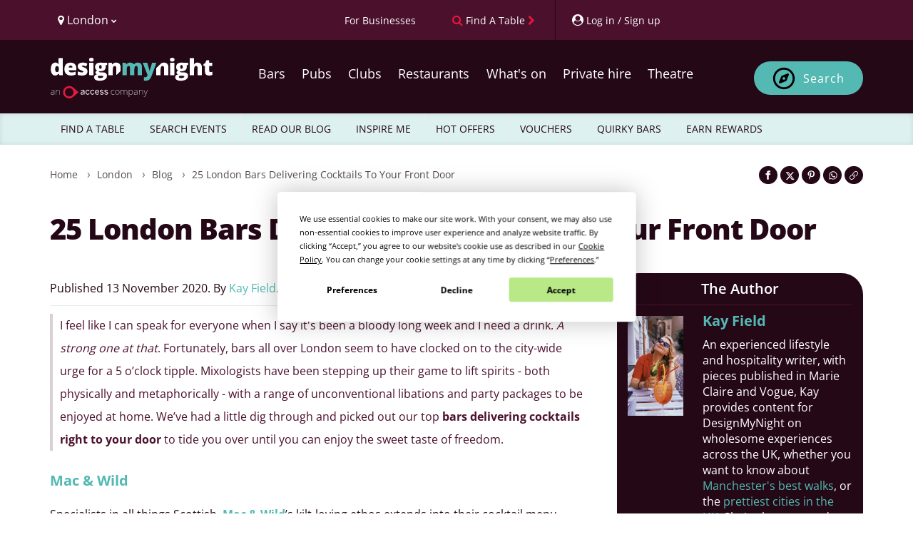

--- FILE ---
content_type: text/html; charset=UTF-8
request_url: https://www.designmynight.com/london/blog/cocktail-delivery-london
body_size: 43551
content:
<!doctype html>
<html lang="en" dir="ltr">

<head>
    
    <meta charset="utf-8">

    
    <meta http-equiv="X-UA-Compatible" content="IE=edge">

    
    <script src="https://unpkg.com/launchdarkly-js-client-sdk@3.2.0/dist/ldclient.min.js"></script>

    
    <script
        type="text/javascript"
        src="https://app.termly.io/resource-blocker/a33cdef5-9017-4fdd-bb72-f4e4e47977e1?autoBlock=on"
    ></script>

    
    
    <meta
        name="facebook:pixel-id"
        content="582563725241545"
    >

    
    <meta name="viewport" content="width=device-width, initial-scale=1.0, maximum-scale=5.0, viewport-fit=cover"/>

    
    <meta name="nonce" content="VDFdyE2YsDEnLKOA9SvZuvxIdEMX90HB">

    
    <meta name="widget:booking:src" content="//widgets.designmynight.com/bookings.min.js">

    <meta name="referrer" content="origin">

    
    <title itemprop="title">
                            25 Brilliant London Cocktail Delivery Ideas | DesignMyNight
            </title>

    
    <link rel="icon" sizes="any" href="https://www.designmynight.com/favicon.ico">

    
    <link rel="icon" type="image/svg+xml" href="https://www.designmynight.com/icon.svg">
    <link rel="apple-touch-icon" href="https://www.designmynight.com/apple-touch-icon.png">
    <meta name="msapplication-TileColor" content="#4B112C">
    <link rel="icon preconnect" sizes="192x192" href="https://www.designmynight.com/icon-192.png">

            
        <link rel="canonical" href="https://www.designmynight.com/london/blog/cocktail-delivery-london">
    
    
                        <meta name="description" property="og:description" content="Raise a glass to these 25 cocktail deliveries in London. Serving up everything from bottled mojitos and espresso martinis to sustainable sips and quarantini kits, these mixologists are adding a little excitement to your evenings.">
                            <meta name="author" content="Kay Field">
            
    
    <link rel="preconnect" href="//static.designmynight.com/">
    <link rel="preconnect" href="https://api-content.designmynight.com/">
    <link rel="preconnect" href="https://cdn.designmynight.com/">
    <link rel="preconnect" href="https://api-auth.designmynight.com/">

    
    <link nonce="VDFdyE2YsDEnLKOA9SvZuvxIdEMX90HB" rel="preload stylesheet" type="text/css" as="style" href="https://cdn.designmynight.com/production/build/css/designmynight.css?id=afd8e361bee9e6985dac">
    <link rel="preload" href="https://cdn.designmynight.com/production/build/js/designmynight.js?id=9979b7624e307a5ad372" as="script">

    <script type="module" src="https://dmn-components.designmynight.com/dmn-components/dmn-components.esm.js"></script>
    <script nomodule src="https://dmn-components.designmynight.com/dmn-components/dmn-components.js"></script>

    
    <script defer data-domain="designmynight.com" src="https://plausible.io/js/script.js"></script>
    

    
    <script type="text/javascript" src="https://tracking.atreemo.com/Scripts/TrackingInit.js"></script>
    <script type="text/javascript">AtreemoTrackingLbr.init(["Design My Night, https://designmynight.webecast.atreemo.uk"]);</script>
    <script type="text/javascript" src="https://tracking.atreemo.com/Scripts/Tracking.js"></script>
    

    
    <script defer src="//embed.typeform.com/next/embed.js"></script>

    
    <script src="//embed.typeform.com/next/embed.js"></script>

            <script data-cfasync="false" type="text/javascript" src="https://tracker.gaconnector.com/gaconnector.js"></script>
        <script type="text/javascript">
            (function() {
                var didInit = false;
                function initMunchkin() {
                    if(didInit === false) {
                        didInit = true;
                        Munchkin.init('302-WOS-863');
                    }
                }
                var s = document.createElement('script');
                s.type = 'text/javascript';
                s.async = true;
                s.async = true; s.src = '//munchkin.marketo.net/munchkin.js';
                s.onreadystatechange = function() {
                    if (this.readyState == 'complete' || this.readyState == 'loaded') {
                        initMunchkin();
                    }
                };
                s.onload = initMunchkin;
                document.getElementsByTagName('head')[0].appendChild(s);
            })();
        </script>
    
        
    <!-- TrustBox script -->
<script defer type="text/javascript" src="//widget.trustpilot.com/bootstrap/v5/tp.widget.bootstrap.min.js" async></script>
<!-- End TrustBox script -->

    
    
    
    
    <link
        rel="search"
        href="https://www.designmynight.com/opensearch.xml"
        type="application/opensearchdescription+xml"
        title="Search DesignMyNight"
    />

    
    <meta property="fb:app_id" content="540199202675802">
    <meta property="og:title" content="25 London Bars Delivering Cocktails To Your Front Door">
    <meta itemprop="url" property="og:url" content="https://www.designmynight.com/london/blog/cocktail-delivery-london">

                        <meta property="og:type" content="article"/>
                <meta property="og:locale" content="en_GB"/>
        <meta property="og:site_name" content="DesignMyNight"/>
                    <meta property="og.date_published" content="2020-03-26 14:00:38">
                            <meta property="og.date_modified" content="2021-04-20 10:20:28">
        
                    
                            <meta name="twitter:image" content="//static.designmynight.com/uploads/2020/11/BeFunky-collage-88-optimised.jpg">
                <meta property="og:image" content="//static.designmynight.com/uploads/2020/11/BeFunky-collage-88-optimised.jpg">
            
                        

    
    <meta name="google-site-verification" content="-cOpdGbEWgZxWlChUuU5rUkonkOhTj16q6bifS9wVIk"/>
    <meta name="theme-color" content="#4B112C">

    
    <link rel="manifest" href="https://www.designmynight.com/manifest.webmanifest">

    
    </head>

<body
    ng-app="DMNSite"
    ng-controller="PageController as page"
    ng-init="page.init()"
    ng-class="{freeze: page.status.freeze}"
    id="top"
    class="page page__article article__blog"
>
<div class="body-wrapper">

    

    
            <header class="header" role="banner">
  <section class="header__utilities">
    <div class="container">
        <div class="row">
            <div class="col-xs-4 text-left">
                <div class="btn-group utility padding-left-10" uib-dropdown>
  <button type="button" class="btn btn-link btn-text-normal link--no-decoration text--weight-normal region-selector-util padding-left-none" uib-dropdown-toggle>
    <i class="fa fa-map-marker" aria-hidden="true"></i>
    <span>
          London
          <i class="fa fa-chevron-down font-size-50" aria-hidden="true"></i>
    </span>
  </button>

      
    <ul uib-dropdown-menu role="menu" class="dropdown-menu region-dropdown">
              
        
        <li class="margin-top-10 border-top-sm" role="menuitem">
          <a
            class="padding-5 text--strong bg-secondary"
            href="https://www.designmynight.com/uk"
            title="UK"
          >
            UK
            <i class="fa fa-chevron-right" aria-hidden="true"></i>
          </a>
        </li>

                  <li role="menuitem">
            <a
              class="padding-left-10 padding-right-5 padding-vertical-5"
              href="https://www.designmynight.com/bath"
              title="Bath"
            >
              Bath
              <i class="fa fa-chevron-right" aria-hidden="true"></i>
            </a>
          </li>
                  <li role="menuitem">
            <a
              class="padding-left-10 padding-right-5 padding-vertical-5"
              href="https://www.designmynight.com/belfast"
              title="Belfast"
            >
              Belfast
              <i class="fa fa-chevron-right" aria-hidden="true"></i>
            </a>
          </li>
                  <li role="menuitem">
            <a
              class="padding-left-10 padding-right-5 padding-vertical-5"
              href="https://www.designmynight.com/birmingham"
              title="Birmingham"
            >
              Birmingham
              <i class="fa fa-chevron-right" aria-hidden="true"></i>
            </a>
          </li>
                  <li role="menuitem">
            <a
              class="padding-left-10 padding-right-5 padding-vertical-5"
              href="https://www.designmynight.com/bournemouth"
              title="Bournemouth"
            >
              Bournemouth
              <i class="fa fa-chevron-right" aria-hidden="true"></i>
            </a>
          </li>
                  <li role="menuitem">
            <a
              class="padding-left-10 padding-right-5 padding-vertical-5"
              href="https://www.designmynight.com/brighton"
              title="Brighton"
            >
              Brighton
              <i class="fa fa-chevron-right" aria-hidden="true"></i>
            </a>
          </li>
                  <li role="menuitem">
            <a
              class="padding-left-10 padding-right-5 padding-vertical-5"
              href="https://www.designmynight.com/bristol"
              title="Bristol"
            >
              Bristol
              <i class="fa fa-chevron-right" aria-hidden="true"></i>
            </a>
          </li>
                  <li role="menuitem">
            <a
              class="padding-left-10 padding-right-5 padding-vertical-5"
              href="https://www.designmynight.com/cambridge"
              title="Cambridge"
            >
              Cambridge
              <i class="fa fa-chevron-right" aria-hidden="true"></i>
            </a>
          </li>
                  <li role="menuitem">
            <a
              class="padding-left-10 padding-right-5 padding-vertical-5"
              href="https://www.designmynight.com/cardiff"
              title="Cardiff"
            >
              Cardiff
              <i class="fa fa-chevron-right" aria-hidden="true"></i>
            </a>
          </li>
                  <li role="menuitem">
            <a
              class="padding-left-10 padding-right-5 padding-vertical-5"
              href="https://www.designmynight.com/edinburgh"
              title="Edinburgh"
            >
              Edinburgh
              <i class="fa fa-chevron-right" aria-hidden="true"></i>
            </a>
          </li>
                  <li role="menuitem">
            <a
              class="padding-left-10 padding-right-5 padding-vertical-5"
              href="https://www.designmynight.com/essex"
              title="Essex"
            >
              Essex
              <i class="fa fa-chevron-right" aria-hidden="true"></i>
            </a>
          </li>
                  <li role="menuitem">
            <a
              class="padding-left-10 padding-right-5 padding-vertical-5"
              href="https://www.designmynight.com/glasgow"
              title="Glasgow"
            >
              Glasgow
              <i class="fa fa-chevron-right" aria-hidden="true"></i>
            </a>
          </li>
                  <li role="menuitem">
            <a
              class="padding-left-10 padding-right-5 padding-vertical-5"
              href="https://www.designmynight.com/leeds"
              title="Leeds"
            >
              Leeds
              <i class="fa fa-chevron-right" aria-hidden="true"></i>
            </a>
          </li>
                  <li role="menuitem">
            <a
              class="padding-left-10 padding-right-5 padding-vertical-5"
              href="https://www.designmynight.com/leicester"
              title="Leicester"
            >
              Leicester
              <i class="fa fa-chevron-right" aria-hidden="true"></i>
            </a>
          </li>
                  <li role="menuitem">
            <a
              class="padding-left-10 padding-right-5 padding-vertical-5"
              href="https://www.designmynight.com/liverpool"
              title="Liverpool"
            >
              Liverpool
              <i class="fa fa-chevron-right" aria-hidden="true"></i>
            </a>
          </li>
                  <li role="menuitem">
            <a
              class="padding-left-10 padding-right-5 padding-vertical-5"
              href="https://www.designmynight.com/london"
              title="London"
            >
              London
              <i class="fa fa-chevron-right" aria-hidden="true"></i>
            </a>
          </li>
                  <li role="menuitem">
            <a
              class="padding-left-10 padding-right-5 padding-vertical-5"
              href="https://www.designmynight.com/manchester"
              title="Manchester"
            >
              Manchester
              <i class="fa fa-chevron-right" aria-hidden="true"></i>
            </a>
          </li>
                  <li role="menuitem">
            <a
              class="padding-left-10 padding-right-5 padding-vertical-5"
              href="https://www.designmynight.com/newcastle"
              title="Newcastle"
            >
              Newcastle
              <i class="fa fa-chevron-right" aria-hidden="true"></i>
            </a>
          </li>
                  <li role="menuitem">
            <a
              class="padding-left-10 padding-right-5 padding-vertical-5"
              href="https://www.designmynight.com/nottingham"
              title="Nottingham"
            >
              Nottingham
              <i class="fa fa-chevron-right" aria-hidden="true"></i>
            </a>
          </li>
                  <li role="menuitem">
            <a
              class="padding-left-10 padding-right-5 padding-vertical-5"
              href="https://www.designmynight.com/oxford"
              title="Oxford"
            >
              Oxford
              <i class="fa fa-chevron-right" aria-hidden="true"></i>
            </a>
          </li>
                  <li role="menuitem">
            <a
              class="padding-left-10 padding-right-5 padding-vertical-5"
              href="https://www.designmynight.com/reading"
              title="Reading"
            >
              Reading
              <i class="fa fa-chevron-right" aria-hidden="true"></i>
            </a>
          </li>
                  <li role="menuitem">
            <a
              class="padding-left-10 padding-right-5 padding-vertical-5"
              href="https://www.designmynight.com/sheffield"
              title="Sheffield"
            >
              Sheffield
              <i class="fa fa-chevron-right" aria-hidden="true"></i>
            </a>
          </li>
                  <li role="menuitem">
            <a
              class="padding-left-10 padding-right-5 padding-vertical-5"
              href="https://www.designmynight.com/york"
              title="York"
            >
              York
              <i class="fa fa-chevron-right" aria-hidden="true"></i>
            </a>
          </li>
                      
        
        <li class="margin-top-10 border-top-sm" role="menuitem">
          <a
            class="padding-5 text--strong bg-secondary"
            href="https://www.designmynight.com/australia"
            title="Australia"
          >
            Australia
            <i class="fa fa-chevron-right" aria-hidden="true"></i>
          </a>
        </li>

                  <li role="menuitem">
            <a
              class="padding-left-10 padding-right-5 padding-vertical-5"
              href="https://www.designmynight.com/brisbane"
              title="Brisbane"
            >
              Brisbane
              <i class="fa fa-chevron-right" aria-hidden="true"></i>
            </a>
          </li>
                  <li role="menuitem">
            <a
              class="padding-left-10 padding-right-5 padding-vertical-5"
              href="https://www.designmynight.com/canberra"
              title="Canberra"
            >
              Canberra
              <i class="fa fa-chevron-right" aria-hidden="true"></i>
            </a>
          </li>
                  <li role="menuitem">
            <a
              class="padding-left-10 padding-right-5 padding-vertical-5"
              href="https://www.designmynight.com/melbourne"
              title="Melbourne"
            >
              Melbourne
              <i class="fa fa-chevron-right" aria-hidden="true"></i>
            </a>
          </li>
                  <li role="menuitem">
            <a
              class="padding-left-10 padding-right-5 padding-vertical-5"
              href="https://www.designmynight.com/perth"
              title="Perth"
            >
              Perth
              <i class="fa fa-chevron-right" aria-hidden="true"></i>
            </a>
          </li>
                  <li role="menuitem">
            <a
              class="padding-left-10 padding-right-5 padding-vertical-5"
              href="https://www.designmynight.com/sydney"
              title="Sydney"
            >
              Sydney
              <i class="fa fa-chevron-right" aria-hidden="true"></i>
            </a>
          </li>
                      
        
        <li class="margin-top-10 border-top-sm" role="menuitem">
          <a
            class="padding-5 text--strong bg-secondary"
            href="https://www.designmynight.com/ireland"
            title="Ireland"
          >
            Ireland
            <i class="fa fa-chevron-right" aria-hidden="true"></i>
          </a>
        </li>

                  <li role="menuitem">
            <a
              class="padding-left-10 padding-right-5 padding-vertical-5"
              href="https://www.designmynight.com/dublin"
              title="Dublin"
            >
              Dublin
              <i class="fa fa-chevron-right" aria-hidden="true"></i>
            </a>
          </li>
                      
            </ul>
  </div>
            </div>

            <div class="col-xs-8 text-right">
                <div class="btn-toolbar d-flex">
                    <div ng-cloak ng-if="!user" class="btn-group utility">
                        <a href="https://www.designmynight.com/work-with-us/venue-exposure?utm_source=header&amp;utm_medium=link&amp;utm_campaign=headerlink"
                            class="btn btn-link btn-text-normal text--weight-normal animated">
                            <span class="font-size-90 mobile-custom-header"> For Businesses </span>
                        </a>
                    </div>

                    <div class="btn-group utility">
                        
                                                    <a href="https://www.designmynight.com/find-a-table"
                                class="btn btn-link btn-text-normal text--weight-normal link--no-decoration animated"
                                title="Find a table">
                                <i class="fa fa-search color-cta hidden-xs" aria-hidden="true"></i>
                                <span class="font-size-90 mobile-custom-header">Find A Table</span>
                                <i class="fa fa-chevron-right font-size-90 color-cta hidden-xs" aria-hidden="true"></i>
                            </a>
                                            </div>

                    <div ng-cloak ng-if="!user" uib-dropdown auto-close="outsideClick"
                        class="btn-group utility border-left padding-right-none">
                        <button uib-dropdown-toggle type="button" data-login-open-modal
                            aria-label="My Account"
                            class="btn btn-link btn-text-normal text--weight-normal padding-right-10 animated">
                            <i class="fa fa-user-circle" aria-hidden="true"></i>
                            <span class="font-size-90 hidden-xs mobile-custom-header"> Log in / Sign up </span>
                        </button>

                        <div uib-dropdown-menu role="menu" class="dropdown-menu right">
                            <dmn-login></dmn-login>
                        </div>
                    </div>

                    <div ng-cloak ng-if="user" data-login-success>
                                                    <div class="btn-group utility hidden-xs border-left">
                                <dmn-user-reward-points
                                    class-name="'text--weight-normal reward-points-utils font-size-90'"></dmn-user-reward-points>
                            </div>
                        
                        <div uib-dropdown class="btn-group utility utility--user border-left padding-right-none">
                            <button uib-dropdown-toggle type="button"
                                class="btn btn-link btn-text-normal text--weight-normal animated">
                                <span ng-if="user.picture_thumbnail"
                                    style="background-image: url('{{ user.picture_thumbnail }}')"
                                    class="img img-circle bg-image d-inline-block" role="img"></span>
                                <i ng-if="!user.picture_thumbnail" class="fa fa-user-circle-o fa-2x"
                                    aria-hidden="true"></i>
                                <span class="hidden-xs">{{ user.first_name || "Your account" }}</span>
                                <i class="fa fa-chevron-down font-size-50" aria-hidden="true"></i>
                            </button>

                            <ul role="menu" class="dropdown-menu right" uib-dropdown-menu>
                                <li>
                                    <a href="https://www.designmynight.com/account#!/details" title="My Account">
                                        <strong>My Account</strong>
                                    </a>
                                </li>

                                <li>
                                    <a href="https://www.designmynight.com/account#!/details" title="My Details">
                                        <i class="fa fa-fw fa-cog" aria-hidden="true"></i>
                                        My Details
                                    </a>
                                </li>

                                <li>
                                    <a href="https://www.designmynight.com/account#!/bookings" title="My Bookings">
                                        <i class="fa fa-fw fa-book" aria-hidden="true"></i>
                                        My Bookings
                                    </a>
                                </li>

                                <li>
                                    <a href="https://www.designmynight.com/account#!/tickets" title="My Tickets">
                                        <i class="fa fa-fw fa-ticket" aria-hidden="true"></i>
                                        My Tickets
                                    </a>
                                </li>

                                                                    <li>
                                        <a href="https://www.designmynight.com/account#!/rewards" title="My Rewards">
                                            <i class="fa fa-fw fa-star" aria-hidden="true"></i>
                                            My Rewards
                                        </a>
                                    </li>
                                
                                <li>
                                    <a href="https://www.designmynight.com/account#!/subscriptions" title="My Email Preferences">
                                        <i class="fa fa-fw fa-envelope" aria-hidden="true"></i>
                                        My Email Preferences
                                    </a>
                                </li>

                                <li class="divider" aria-hidden="true"></li>

                                                                    <li>
                                        <a title="Edit" rel="noopener" target="_blank" href="https://content.designmynight.com/dmn-admin/page/5e7cb586d4ea517a27469413/edit">
                                            <i class="fa fa-fw fa-pencil-square-o" aria-hidden="true"></i>
                                            Edit this page
                                        </a>
                                    </li>
                                
                                <li>
                                    <a href="https://content.designmynight.com/dmn-admin"
                                        title="Access Admin">
                                        <i class="fa fa-fw fa-cogs" aria-hidden="true"></i>
                                        Access admin
                                    </a>
                                </li>

                                <li class="divider" aria-hidden="true"></li>

                                <li>
                                    <a class="link" ng-click="page.logout()" title="Log Out">
                                        <i class="fa fa-fw fa-sign-out" aria-hidden="true"></i>
                                        Log out
                                    </a>
                                </li>
                            </ul>
                        </div>
                    </div>
                </div>
            </div>
        </div>
    </div>
</section>

  <nav class="header__nav" role="navigation">
    <div class="container padding-vertical-15">
    <div class="row">
      <div class="col-xs-12">
        <div class="col-xs-2 visible-xs header-icons-mobile-positioning">
                      <div
              class="btn btn-sm btn-ghost-secondary"
              ng-click="page.showSearch = false; page.showMenu = !page.showMenu"
              aria-label="Toggle menu bar"
            >
              <i class="fa fa-bars" aria-hidden="true"></i>
            </div>
                  </div>

        <a
          href="https://www.designmynight.com/london"
          class="header__nav__logo col-xs-8 col-sm-4 col-md-3 padding-horizontal-none margin-top-10"
        >
          <h2 class="sr-only">DesignMyNight</h2>

<svg
  version="1.1"
  xmlns="http://www.w3.org/2000/svg"
  xmlns:xlink="http://www.w3.org/1999/xlink"
  x="0px"
  y="0px"
  width="230px"
  height="57.629px"
  viewBox="222 0 405 215"
  xml:space="preserve"
>
  <g>
    
    <g>
      <path
        fill="#FFF"
        d="M32.2105,74.6346q5.3935,0,7.6032-3.3861Q42.0251,67.8624,42.1961,60.8V59.02q0-8.6142-2.467-12.2577-2.4707-3.6455-7.75-3.6472a7.5832,7.5832,0,0,0-6.86,4.1619q-2.4431,4.1637-2.4412,11.8569,0,7.5776,2.4706,11.5372a7.8507,7.8507,0,0,0,7.0627,3.9633M23.0228,92.3741A19.4487,19.4487,0,0,1,10.879,88.4108Q5.6841,84.4511,2.842,76.76A51.8211,51.8211,0,0,1,0,58.7885Q0,42.9443,6.3752,33.9863A20.3312,20.3312,0,0,1,23.8831,25.03a20.052,20.052,0,0,1,9.5591,2.1839A21.1279,21.1279,0,0,1,40.9351,34.56h.4595A107.7189,107.7189,0,0,1,40.3027,19.291V3.7648a1.8688,1.8688,0,0,1,1.8714-1.8677H61.0533a1.8688,1.8688,0,0,1,1.8714,1.8677V89.3557a1.8719,1.8719,0,0,1-1.8714,1.8713H47.0566a1.8662,1.8662,0,0,1-1.61-.9265L41.163,83.0172h-.86q-5.7961,9.3588-17.28,9.3569"
      />

      <path
        fill="#FFF"
        d="M103.8042,40.3027a9.3365,9.3365,0,0,0-6.6325,2.4964q-2.6692,2.4982-3.1288,7.8385h19.291a11.1947,11.1947,0,0,0-2.6691-7.5223,8.8155,8.8155,0,0,0-6.8606-2.8126m1.32,52.0714q-16.2468,0-25.2323-8.64-8.9838-8.6418-8.9856-24.6,0-16.4784,8.3275-25.2912,8.3218-8.8073,23.7654-8.8127,14.6972,0,22.7065,7.6657,8.0076,7.6656,8.0076,22.0742v8.1178a1.87,1.87,0,0,1-1.8713,1.8714H93.5834a11.1391,11.1391,0,0,0,3.9927,8.5554q3.7557,3.0995,10.2467,3.0994a49.49,49.49,0,0,0,10.8789-1.1214,49.9635,49.9635,0,0,0,8.1952-2.68,1.8639,1.8639,0,0,1,2.57,1.728V86.4254a1.8889,1.8889,0,0,1-1.0626,1.706,39.4543,39.4543,0,0,1-9.8458,3.21,75.61,75.61,0,0,1-13.4343,1.0331"
      />

      <path
        fill="#FFF"
        d="M191.9327,71.247q0,10.4507-7.1179,15.7873-7.12,5.3383-20.4381,5.3384a88.5006,88.5006,0,0,1-12.5739-.7758,52.2369,52.2369,0,0,1-9.6511-2.39,1.8836,1.8836,0,0,1-1.2573-1.7794V73.5743a1.86,1.86,0,0,1,2.5184-1.75,69.9,69.9,0,0,0,8.9341,2.75,48.2445,48.2445,0,0,0,11.1106,1.4964q7.2908,0,7.2907-3.331a3.7715,3.7715,0,0,0-2.0368-3.0736q-2.0406-1.3456-11.857-5.25-8.9562-3.6729-12.5151-8.3532-3.5626-4.6821-3.5589-11.8569,0-9.072,7.0039-14.1218,7.0038-5.0515,19.8057-5.0516a49.9382,49.9382,0,0,1,12.0849,1.4044,70.125,70.125,0,0,1,10.0224,3.3641,1.88,1.88,0,0,1,.9964,2.46l-4.6362,11.0188a1.87,1.87,0,0,1-2.4486.989,69.3348,69.3348,0,0,0-7.75-2.6729,31.5517,31.5517,0,0,0-8.1546-1.4081q-5.5093,0-5.5112,2.6986a3.3646,3.3646,0,0,0,1.9228,2.842,104.0233,104.0233,0,0,0,11.1107,4.7942,42.7064,42.7064,0,0,1,10.1915,5.5112,16.4778,16.4778,0,0,1,4.9339,6.3421,22.2479,22.2479,0,0,1,1.581,8.8716"
      />

      <path
        fill="#FFF"
        d="M221.38,91.227H202.673a1.8718,1.8718,0,0,1-1.8713-1.8714V28.0487a1.8718,1.8718,0,0,1,1.8713-1.8714H221.38a1.8719,1.8719,0,0,1,1.8714,1.8714V89.3556A1.8719,1.8719,0,0,1,221.38,91.227M200.2281,9.9893q0-5.0517,2.8126-7.5186Q205.8533,0,212.1108,0q6.26,0,9.129,2.5258,2.8733,2.5259,2.8714,7.4635,0,9.8771-12,9.8753-11.879,0-11.8827-9.8753"
      />

      <path
        fill="#FFF"
        d="M252.6227,47.48q0,9.9874,6.9488,9.9893a5.731,5.731,0,0,0,4.967-2.4707q1.7482-2.4651,1.75-7.4046,0-10.1032-6.7171-10.1033-6.9488,0-6.9488,9.9893m-7.059,51.84q0,2.7574,2.9854,4.4487a16.1508,16.1508,0,0,0,7.9782,1.6949q8.151,0,13.0629-2.04,4.9082-2.0351,4.9082-5.25,0-2.5864-2.9854-3.6471a26.68,26.68,0,0,0-8.5554-1.0626h-8.7834A10.6427,10.6427,0,0,0,248.06,95.158a4.9336,4.9336,0,0,0-2.4964,4.1619m49.0272-71.27v7.6767a1.8671,1.8671,0,0,1-1.2243,1.7537l-7.673,2.8236a15.7885,15.7885,0,0,1,1.8346,7.75q0,10.5059-7.3752,16.3019-7.379,5.8017-22.0154,5.798a28.4912,28.4912,0,0,1-5.7428-.4559A5.9637,5.9637,0,0,0,251.59,72.51q0,1.6654,2.6986,2.5515a23.0041,23.0041,0,0,0,7.0627.8934h10.7945q21.8719,0,21.872,18.4271,0,11.8845-10.1327,18.4858-10.1362,6.6014-28.4457,6.6032-13.8369,0-21.3279-4.6215a14.7312,14.7312,0,0,1-7.4928-13.2908q0-11.653,14.4673-15.0409a13.0128,13.0128,0,0,1-5.195-4.0774,8.7132,8.7132,0,0,1-.5478-10.9341q1.6654-2.3273,6.9487-5.5406a17.329,17.329,0,0,1-7.9524-7.0076,21.8878,21.8878,0,0,1-2.9008-11.5959q0-10.6161,7.2355-16.4748,7.2354-5.8567,20.666-5.8568,1.7814,0,6.1436.4008,4.3623.4025,6.43.7463H292.72a1.872,1.872,0,0,1,1.8714,1.8714"
      />

      <path
        fill="#FFF"
        d="M364.7107,69.326a1.8762,1.8762,0,0,0,.5478-1.3236V48.9136q0-11.3661-6-17.6255-6-6.2539-16.7909-6.2576a28.1252,28.1252,0,0,0-11.6842,2.2979,17.7908,17.7908,0,0,0-7.9525,6.89h-1.32l-2.3715-6.7869a1.8783,1.8783,0,0,0-1.7684-1.2538H303.6353a1.872,1.872,0,0,0-1.8714,1.8714V89.356a1.8688,1.8688,0,0,0,1.8714,1.8677h18.7028a1.8687,1.8687,0,0,0,1.8713-1.8677V62.7486q0-11.0187,2.5259-15.5556,2.5257-4.5387,8.21-4.5369a6.3725,6.3725,0,0,1,6,3.3016q1.8641,3.3033,1.8678,9.787V86.7089a1.87,1.87,0,0,0,3.1912,1.3236Z"
      />
    </g>
    
    <g>
      <path
        fill="#54B9B3"
        d="M456.4513,91.2252a1.872,1.872,0,0,1-1.8714-1.8714V55.86q0-6.6014-1.8089-9.9048a6.0609,6.0609,0,0,0-5.7133-3.2979,8.043,8.043,0,0,0-7.5775,4.4193q-2.41,4.4229-2.4081,13.835v28.442a1.872,1.872,0,0,1-1.8714,1.8714H416.4354a1.872,1.872,0,0,1-1.8714-1.8714V55.86q0-6.6014-1.7206-9.9048a5.8311,5.8311,0,0,0-5.57-3.2979,8.0581,8.0581,0,0,0-7.6913,4.7061q-2.41,4.71-2.4119,15.3865V89.3538a1.872,1.872,0,0,1-1.8714,1.8714H376.5923a1.8688,1.8688,0,0,1-1.8677-1.8714V28.0505a1.8688,1.8688,0,0,1,1.8677-1.8714h13.7394a1.87,1.87,0,0,1,1.7647,1.2537l2.3751,6.7833h1.32a16.794,16.794,0,0,1,7.4929-6.8311A25.4962,25.4962,0,0,1,414.45,25.032q14.0685,0,19.7506,8.5517H435.98a18.4273,18.4273,0,0,1,7.6657-6.2869,25.5389,25.5389,0,0,1,10.82-2.2648q11.5371,0,17.0519,5.912,5.51,5.912,5.5113,17.9711V89.3538a1.872,1.872,0,0,1-1.8714,1.8714Z"
      />

      <path
        fill="#54B9B3"
        d="M483.4922,26.1787h19.4932a1.8673,1.8673,0,0,1,1.7942,1.342L515.4049,63.496a36.5123,36.5123,0,0,1,1.092,7.0628h.46a38.8714,38.8714,0,0,1,1.3787-6.9488l10.9084-36.1a1.8719,1.8719,0,0,1,1.79-1.331h18.8241a1.87,1.87,0,0,1,1.7538,2.5222l-24.78,66.6564q-4.9413,13.2081-12.1438,18.6587-7.2024,5.4541-18.802,5.456a44.3032,44.3032,0,0,1-7.6473-.6838,1.8785,1.8785,0,0,1-1.5369-1.853V103.0965a1.8464,1.8464,0,0,1,2.0957-1.8456,35.47,35.47,0,0,0,4.8494.3088,11.3139,11.3139,0,0,0,5.2245-1.1471,11.942,11.942,0,0,0,3.9045-3.2464,28.4327,28.4327,0,0,0,3.5589-6.8605L481.7532,28.745a1.8727,1.8727,0,0,1,1.739-2.5663"
      />
    </g>
    
    <g>   
      <path
        fill="#FFF"
        d="M644.4555,91.2233H625.7491a1.8718,1.8718,0,0,1-1.8714-1.8713V28.0487a1.8718,1.8718,0,0,1,1.8714-1.8714h18.7064a1.8718,1.8718,0,0,1,1.8714,1.8714V89.352a1.8718,1.8718,0,0,1-1.8714,1.8713M623.3042,9.9893q0-5.0517,2.8126-7.5223Q628.9293.0019,635.1869,0q6.2593,0,9.1289,2.5258,2.8733,2.5259,2.8714,7.4635,0,9.8716-12,9.8753-11.8847,0-11.8827-9.8753"
      />

      <path
        fill="#FFF"
        d="M676.6988,47.4764q0,9.993,6.9487,9.9893a5.7172,5.7172,0,0,0,4.9634-2.467q1.7536-2.4707,1.7537-7.4046,0-10.1088-6.7171-10.1069-6.9488,0-6.9487,9.9892M669.64,99.32q0,2.7519,2.9854,4.4487a16.1511,16.1511,0,0,0,7.9782,1.6949q8.151,0,13.0629-2.04,4.9083-2.0351,4.9082-5.2538,0-2.5811-2.9853-3.6435a26.68,26.68,0,0,0-8.5554-1.0626H678.25a10.6151,10.6151,0,0,0-6.1142,1.6949A4.9336,4.9336,0,0,0,669.64,99.32m49.0273-71.27v7.673a1.8756,1.8756,0,0,1-1.2243,1.7574L709.77,40.3034a15.7739,15.7739,0,0,1,1.8347,7.7466q0,10.5059-7.3753,16.3056-7.379,5.7962-22.019,5.798a28.1651,28.1651,0,0,1-5.7392-.46,5.9667,5.9667,0,0,0-.8052,2.8163q0,1.6654,2.6987,2.5515a23.0162,23.0162,0,0,0,7.0627.89h10.7908q21.8775,0,21.8756,18.4307,0,11.8845-10.1326,18.4858-10.1364,6.6014-28.4457,6.6032-13.8369,0-21.3316-4.6215a14.7389,14.7389,0,0,1-7.4892-13.2908q0-11.6585,14.4674-15.0409a13.0128,13.0128,0,0,1-5.195-4.0774,8.718,8.718,0,0,1-.5479-10.9378q1.6656-2.3217,6.9488-5.5406a17.302,17.302,0,0,1-7.9524-7.0039,21.8969,21.8969,0,0,1-2.9009-11.5959q0-10.6217,7.2356-16.4785,7.2354-5.8512,20.666-5.8531,1.7813,0,6.1436.4008,4.3622.4025,6.43.7463h20.8058a1.872,1.872,0,0,1,1.8714,1.8714"
      />

      <path
        fill="#FFF"
        d="M769.6428,91.2237a1.8719,1.8719,0,0,1-1.8714-1.8714V55.7447q0-13.0868-7.75-13.0886A8.6893,8.6893,0,0,0,751.9,47.2775q-2.6141,4.6215-2.614,15.3571V89.3523a1.8719,1.8719,0,0,1-1.8714,1.8714H728.7114a1.8719,1.8719,0,0,1-1.8714-1.8714V3.7652a1.872,1.872,0,0,1,1.8714-1.8714h18.7028a1.872,1.872,0,0,1,1.8714,1.8714V14.5817q0,8.6142-.9192,19.633H749.4a18.4741,18.4741,0,0,1,7.6363-7.1179,24.0271,24.0271,0,0,1,10.2761-2.0663q10.9083,0,16.9637,6.287,6.0609,6.287,6.059,17.5961V89.3523a1.8719,1.8719,0,0,1-1.8714,1.8714Z"
      />

      <path
        fill="#FFF"
        d="M834.7646,74.6328a29.7856,29.7856,0,0,0,8.4414-1.4449,1.8653,1.8653,0,0,1,2.4082,1.7831v12.53a1.8772,1.8772,0,0,1-1.1655,1.739,42.7507,42.7507,0,0,1-7.4744,2.3016,49.1445,49.1445,0,0,1-9.6143.8309q-11.3111,0-16.3056-5.5406-4.9967-5.537-4.9966-17.0226V43h-5.9927a1.8719,1.8719,0,0,1-1.8714-1.8714v-6.287a1.8866,1.8866,0,0,1,.79-1.5294l9.1988-6.5039,5.3164-12.5224a1.87,1.87,0,0,1,1.7206-1.14h11.5886A1.872,1.872,0,0,1,828.68,15.017V26.1791h14.0886a1.8719,1.8719,0,0,1,1.8714,1.8714V41.1281A1.8719,1.8719,0,0,1,842.7685,43H828.68V68.3164q0,6.32,6.0847,6.3164"
      />

      <path
        fill="#FFF"
        d="M609.1964,31.2881q-6-6.2593-16.7909-6.2576a28.0562,28.0562,0,0,0-11.6842,2.2979,18.2383,18.2383,0,0,0-5.287,3.5773l.0074-.011-.1875.18a.1652.1652,0,0,1-.0258.0258l-22.96,22.3132a1.8625,1.8625,0,0,0-.5662,1.3419V89.3524a1.8687,1.8687,0,0,0,1.8677,1.8713h18.7065a1.8719,1.8719,0,0,0,1.8714-1.8713V62.7486q0-11.0243,2.5258-15.5593,2.5258-4.5332,8.21-4.5332a6.38,6.38,0,0,1,6,3.3016q1.864,3.2977,1.864,9.787V89.3524a1.8719,1.8719,0,0,0,1.8714,1.8713h18.7064a1.8719,1.8719,0,0,0,1.8714-1.8713V48.9136q0-11.3661-6-17.6255"
      />
    </g>
  </g>
  <g>
    
    <g>
      <path
        fill="#BFBDBE"
        d="M17.2836,192.0166l-.5809-3.9955H16.517a11.9981,11.9981,0,0,1-3.9143,3.45,10.4635,10.4635,0,0,1-4.7509,1.0106,8.2182,8.2182,0,0,1-5.7845-1.9051A6.8126,6.8126,0,0,1,0,185.303a6.5061,6.5061,0,0,1,3.0779-5.7377q3.0782-2.0447,8.9092-2.1609l4.8086-.1392v-1.6726a8.5861,8.5861,0,0,0-1.4636-5.436q-1.4635-1.8349-4.7156-1.8352a15.7752,15.7752,0,0,0-7.2712,1.9512l-.86-1.9977a19.239,19.239,0,0,1,8.2237-1.9516q4.158,0,6.2142,2.1606t2.0558,6.7371v16.7956Zm-9.2923-1.6261a8.6657,8.6657,0,0,0,6.3767-2.3116,8.6309,8.6309,0,0,0,2.3347-6.4232V179.17l-4.4136.1853q-5.32.2562-7.5851,1.6614a4.7853,4.7853,0,0,0-2.2648,4.379,4.7086,4.7086,0,0,0,1.4518,3.6819A5.9012,5.9012,0,0,0,7.9913,190.3905Z"
      />

      <path
        fill="#BFBDBE"
        d="M44.7656,192.0166V175.6391q0-3.81-1.603-5.5406a6.4711,6.4711,0,0,0-4.9715-1.7306q-4.53,0-6.6322,2.2882t-2.1025,7.4222v13.9383h-2.3V166.7648h1.9516l.4411,3.4614h.14q2.462-3.9487,8.7579-3.9491,8.5951,0,8.5953,9.2225v16.517Z"
      />
    </g>
    
    <g>
      <path
        fill="#E41940"
        d="M145.0683,178.9507l-27.4862-24.1341h-.0016a32.18,32.18,0,1,0,0,48.2659h.0016Zm-71.1877,0a22.4119,22.4119,0,1,1,22.4127,22.4121,22.4136,22.4136,0,0,1-22.4127-22.4121"
      />
    </g>
    
    <g>
      <path
        fill="#FFF"
        d="M155.7952,185.4577c0-5.0125,4.26-8.5681,16.5254-10.3v-1.1241c0-3.0913-1.639-4.5848-4.6809-4.5848-3.7464,0-6.5084,1.636-8.9429,3.7429l-2.4343-2.1883a16.75,16.75,0,0,1,11.7974-4.927c5.9,0,8.2393,3.0884,8.2393,8.2365v10.9113c0,2.9936.1879,4.8181.7024,6.0808h-4.12a10.4056,10.4056,0,0,1-.5614-3.4131,13.3714,13.3714,0,0,1-9.5509,3.7907c-4.2568,0-6.9745-2.2482-6.9745-6.2246m16.5254-.5661v-6.9257c-9.41,1.499-12.545,3.7948-12.545,6.8792,0,2.39,1.5918,3.6533,4.1665,3.6533a11.7712,11.7712,0,0,0,8.3785-3.6068"
      />

      <path
        fill="#FFF"
        d="M181.7779,178.9476c0-9.0349,5.802-12.8715,11.326-12.8715,5.5694,0,8.1935,3.2757,9.6888,6.928l-3.4154,1.4011c-1.216-3.178-3.1372-4.9119-6.3677-4.9119-3.5561,0-7.1612,2.4833-7.1612,9.4543,0,6.0866,2.9045,9.5038,7.0669,9.5038,3.14,0,5.0575-1.3593,6.6493-4.9608l3.3235,1.31c-1.92,4.1206-4.7757,7.02-10.1112,7.02-5.709,0-10.999-4.3975-10.999-12.8732"
      /> 

      <path
        fill="#FFF"
        d="M206.442,178.9476c0-9.0349,5.8056-12.8715,11.3308-12.8715,5.5693,0,8.1923,3.2757,9.6911,6.928l-3.4189,1.4011c-1.216-3.178-3.1362-4.9119-6.3665-4.9119-3.5574,0-7.1589,2.4833-7.1589,9.4543,0,6.0866,2.9,9.5038,7.0646,9.5038,3.1373,0,5.0551-1.3593,6.6458-4.9608l3.3269,1.31c-1.92,4.1206-4.7769,7.02-10.1123,7.02-5.71,0-11.0026-4.3975-11.0026-12.8732"
      />

      <path
        fill="#FFF"
        d="M231.1132,178.9476c0-8.9871,5.9906-12.8715,11.1864-12.8715,5.8521,0,10.3,4.1177,10.3,13.0617v.84H235.1383c.14,5.57,3.37,8.567,7.4441,8.567,3.555,0,5.5693-1.4529,7.4429-4.0258l2.34,2.0586a11.5083,11.5083,0,0,1-10.0659,5.243c-5.851,0-11.1864-4.26-11.1864-12.8732M248.76,176.84c-.3294-4.4-2.4357-7.391-6.5062-7.391-3.3234,0-6.4608,2.2889-7.0251,7.391Z"
      />

      <path
        fill="#FFF"
        d="M256.1078,187.5605l2.4333-2.4326a10.1711,10.1711,0,0,0,7.7233,3.4171c3.84,0,5.9475-1.358,5.9475-3.8872,0-2.4805-2.1539-3.4155-6.3676-4.4-5.2435-1.2627-8.8462-2.6649-8.8462-7.4423,0-3.743,3.2757-6.7395,8.66-6.7395a12.8456,12.8456,0,0,1,9.4537,3.5556l-2.1051,2.6689a10.6676,10.6676,0,0,0-7.1624-2.9488c-3.6039,0-5.0073,1.59-5.0073,3.3211,0,2.2972,1.9655,3.1374,5.851,4.0282,5.5693,1.3574,9.4083,2.7166,9.4083,7.817,0,4.7285-4.26,7.255-9.8773,7.255a13.0681,13.0681,0,0,1-10.1112-4.2126"
      />

      <path
        fill="#FFF"
        d="M279.6072,187.5605l2.4332-2.4326a10.1652,10.1652,0,0,0,7.7257,3.4171c3.8366,0,5.9452-1.358,5.9452-3.8872,0-2.4805-2.1528-3.4155-6.3664-4.4-5.2448-1.2627-8.85-2.6649-8.85-7.4423,0-3.743,3.2781-6.7395,8.6624-6.7395a12.8644,12.8644,0,0,1,9.4573,3.5556l-2.11,2.6689a10.6713,10.6713,0,0,0-7.16-2.9488c-3.6039,0-5.01,1.59-5.01,3.3211,0,2.2972,1.9655,3.1374,5.85,4.0282,5.5753,1.3574,9.4119,2.7166,9.4119,7.817,0,4.7285-4.2614,7.255-9.8761,7.255a13.0658,13.0658,0,0,1-10.1135-4.2126"
      />
    </g>
    
    <g>
      <path
        fill="#BFBDBE"
        d="M325.7744,192.4815a10.8145,10.8145,0,0,1-8.48-3.4152q-3.0663-3.4145-3.0663-9.5247,0-6.2723,3.183-9.7685a11.19,11.19,0,0,1,8.7111-3.496,17.52,17.52,0,0,1,6.2725,1.1382l-.6272,2.0443a18.4188,18.4188,0,0,0-5.6915-1.0917q-4.6468,0-7.0387,2.8688-2.3937,2.8695-2.3931,8.2587,0,5.1108,2.3931,8.0031a8.2,8.2,0,0,0,6.69,2.892,16.4178,16.4178,0,0,0,6.3885-1.2312v2.1372A14.4772,14.4772,0,0,1,325.7744,192.4815Z"
      />

      <path
        fill="#BFBDBE"
        d="M359.18,179.3556q0,6.18-2.9965,9.6524a10.3459,10.3459,0,0,1-8.27,3.4735,10.709,10.709,0,0,1-5.8538-1.6031,10.2523,10.2523,0,0,1-3.88-4.6,16.7337,16.7337,0,0,1-1.3473-6.9233q0-6.1787,2.9971-9.629a10.3236,10.3236,0,0,1,8.2237-3.45,10.1314,10.1314,0,0,1,8.1654,3.496Q359.1795,173.27,359.18,179.3556Zm-19.9319,0q0,5.2048,2.2879,8.1192a8.6363,8.6363,0,0,0,12.94,0q2.2879-2.915,2.2879-8.1192,0-5.2266-2.311-8.1073a7.8554,7.8554,0,0,0-6.493-2.88,7.7361,7.7361,0,0,0-6.4469,2.8688Q339.2475,174.1062,339.2479,179.3556Z"
      />

      <path
        fill="#BFBDBE"
        d="M397.7194,192.0166V175.4531q0-3.6934-1.44-5.3895a5.4743,5.4743,0,0,0-4.4142-1.6957q-3.8795,0-5.7377,2.1372t-1.8583,6.7136v14.7979h-2.3462V174.7561q0-6.3879-5.8544-6.3882-3.9724,0-5.7845,2.3113t-1.8121,7.3991v13.9383h-2.2995V166.7648h1.9045l.488,3.4614h.14a7.2364,7.2364,0,0,1,2.9734-2.9154,8.8531,8.8531,0,0,1,4.2513-1.0337q5.97,0,7.6659,4.4835h.093a8.5828,8.5828,0,0,1,3.31-3.3222,9.53,9.53,0,0,1,4.7278-1.1613q4.1346,0,6.2025,2.2068t2.0674,7.0157v16.517Z"
      />

      <path
        fill="#BFBDBE"
        d="M418.9754,192.4815q-5.8309,0-8.5026-4.3674h-.1623l.0693,1.9513q.093,1.7191.093,3.7633v9.6172h-2.3V166.7648h1.9513l.4412,3.6008h.14q2.6015-4.0885,8.3161-4.0885,5.111,0,7.7941,3.3569t2.6829,9.7684q0,6.2258-2.822,9.6524A9.4463,9.4463,0,0,1,418.9754,192.4815Zm-.0468-2.0448a7.0233,7.0233,0,0,0,6.0051-2.88q2.1257-2.88,2.1257-8.0609,0-11.1274-8.0378-11.1275-4.4136,0-6.4809,2.4273t-2.0679,7.91v.7432q0,5.9239,1.9865,8.4565T418.9286,190.4367Z"
      />

      <path
        fill="#BFBDBE"
        d="M451.8235,192.0166l-.58-3.9955h-.1859a12,12,0,0,1-3.9147,3.45,10.4584,10.4584,0,0,1-4.75,1.0106,8.2176,8.2176,0,0,1-5.7845-1.9051,6.8117,6.8117,0,0,1-2.068-5.2734,6.5053,6.5053,0,0,1,3.0785-5.7377q3.0774-2.0447,8.9086-2.1609l4.8092-.1392v-1.6726a8.586,8.586,0,0,0-1.4639-5.436q-1.4629-1.8349-4.7156-1.8352a15.7764,15.7764,0,0,0-7.2715,1.9512l-.8593-1.9977a19.2415,19.2415,0,0,1,8.2238-1.9516q4.1574,0,6.2141,2.1606t2.0558,6.7371v16.7956Zm-9.292-1.6261a8.04,8.04,0,0,0,8.7117-8.7348V179.17l-4.4142.1853q-5.32.2562-7.5844,1.6614a4.785,4.785,0,0,0-2.2654,4.379,4.7092,4.7092,0,0,0,1.4523,3.6819A5.9,5.9,0,0,0,442.5315,190.3905Z"
      />

      <path
        fill="#BFBDBE"
        d="M479.3059,192.0166V175.6391q0-3.81-1.6031-5.5406a6.4706,6.4706,0,0,0-4.9714-1.7306q-4.53,0-6.6322,2.2882t-2.1026,7.4222v13.9383h-2.3V166.7648h1.9513l.4412,3.4614h.14q2.4621-3.9487,8.7579-3.9491,8.5947,0,8.595,9.2225v16.517Z"
      />

      <path
        fill="#BFBDBE"
        d="M485.5315,166.7648h2.3694l5.3433,14.1708q2.4393,6.5283,3.0894,8.8047h.14q.9753-2.9971,3.1824-8.9439l5.3434-14.0316h2.3693l-11.3132,29.34a22.9143,22.9143,0,0,1-2.3,4.8323,6.1619,6.1619,0,0,1-2.1719,1.8813,6.6212,6.6212,0,0,1-3.0086.6272,10.3635,10.3635,0,0,1-2.95-.4874v-1.998a10.9027,10.9027,0,0,0,2.9035.3719,3.9064,3.9064,0,0,0,2.091-.5579,5.205,5.205,0,0,0,1.6377-1.7307,22.7693,22.7693,0,0,0,1.6961-3.7165q.9634-2.5442,1.2427-3.3107Z"
      />   
    </g>
  </g>
</svg>
        </a>

        <div class="col-xs-2 visible-xs header-icons-mobile-positioning right-temp-fix">
                      <div
              aria-label="Toggle search bar"
            >
              <dmn-site-search
                    aria-label="Toggle search bar"
                    region='{"id":"59ef1720e445807f4c267a14","slug":"london"}'
                    on-expand="page.setSiteSearchExpanded"
              ></dmn-site-search>
            </div>
                  </div>

        <div class="col-xs-12 col-sm-8 col-md-9" ng-class="{'visible-xs' : page.showMenu || page.showSearch}">
          <div class="row margin-top-5">
            <section class="row">
                              <div
                  ng-class="[(page.status.siteSearchExpanded ? 'col-md-12' : 'col-md-3'), {'visible-xs': page.showSearch}]"
                  class="col-sm-12 col-xs-12 padding-top-10 pull-right hidden-xs header__search"
                >
                  <dmn-site-search
                    region='{"id":"59ef1720e445807f4c267a14","slug":"london"}'
                    on-expand="page.setSiteSearchExpanded"
                  ></dmn-site-search>
                </div>
              
              <div ng-class="{'visible-xs' : page.showMenu}" class="hidden-xs hidden-sm header__links">
                                  <ul id="nav-primary" class="header__nav--primary list-inline col-md-9 col-xs-12" ng-class="{'hide' : isSearchOpen}">
                        <li>
                <a href="https://www.designmynight.com/london/bars" data-primary-nav-bars title="Bars"
                    accesskey="b">
                    Bars
                </a>
            </li>
                                <li>
                <a href="https://www.designmynight.com/london/pubs" data-primary-nav-pubs title="Pubs"
                    accesskey="p">
                    Pubs
                </a>
            </li>
                                <li>
                <a href="https://www.designmynight.com/london/clubs" data-primary-nav-clubs title="Clubs"
                    accesskey="c">
                    Clubs
                </a>
            </li>
                                <li>
                <a href="https://www.designmynight.com/london/restaurants" data-primary-nav-restaurants title="Restaurants"
                    accesskey="r">
                    Restaurants
                </a>
            </li>
                                <li>
                <a href="https://www.designmynight.com/london/whats-on" data-primary-nav-whats_on title="What&#039;s on"
                    accesskey="w">
                    What&#039;s on
                </a>
            </li>
                                <li>
                <a href="https://www.designmynight.com/london/party-planning/private-venue-hire-london" data-primary-nav-private_hire title="Private hire"
                    accesskey="h">
                    Private hire
                </a>
            </li>
                        <li>
            <a href="https://www.designmynight.com/london/whats-on/theatre-in-london"  title="theatre">
                Theatre
            </a>
        </li>
    </ul>
                              </div>
            </section>
          </div>
        </div>
      </div>
    </div>
  </div>

          <div class="header__nav--secondary bg-secondary" ng-class="{'visible-xs' : showMenu || showSearch}">
  <div class="container">
    <div class="row">
      <div class="col-xs-12">
        <ul id="nav-secondary" class="list-secondary-navigation list-inline pull-left width-100">
                      <li class="font-size-50">
              <a href="https://www.designmynight.com/find-a-table" title="FIND A TABLE">
                FIND A TABLE
              </a>
            </li>
                      <li class="font-size-50">
              <a href="https://www.designmynight.com/london/search-results#!?region_id=59ef1720e445807f4c267a14&amp;type=event&amp;status=public" title="SEARCH EVENTS">
                SEARCH EVENTS
              </a>
            </li>
                      <li class="font-size-50">
              <a href="https://www.designmynight.com/london/blog" title="READ OUR BLOG">
                READ OUR BLOG
              </a>
            </li>
                      <li class="font-size-50">
              <a href="https://www.designmynight.com/london/inspire-me" title="INSPIRE ME">
                INSPIRE ME
              </a>
            </li>
                      <li class="font-size-50">
              <a href="https://www.designmynight.com/london/offers" title="HOT OFFERS">
                HOT OFFERS
              </a>
            </li>
                      <li class="font-size-50">
              <a href="https://www.designmynight.com/london/gift-vouchers?utm_source=header&amp;utm_medium=link&amp;utm_campaign=voucherheaderlondon" title="VOUCHERS">
                VOUCHERS
              </a>
            </li>
                      <li class="font-size-50">
              <a href="https://www.designmynight.com/london/bars/cool-and-quirky-bars-in-london" title="QUIRKY BARS">
                QUIRKY BARS
              </a>
            </li>
                      <li class="font-size-50">
              <a href="https://www.designmynight.com/rewards" title="EARN REWARDS">
                EARN REWARDS
              </a>
            </li>
                    <li aria-hidden="true"><i class="fa fa-chevron-right"></i></li>
        </ul>
      </div>
    </div>
  </div>
</div>
      </nav>
</header>
    
    <main angular-lazy-load threshold="700" role="main">
                    <script type="application/ld+json">{"@context":"https:\/\/schema.org","@type":"BreadcrumbList","itemListElement":[{"@type":"ListItem","item":{"@type":"Thing","name":"Home","@id":"https:\/\/www.designmynight.com"},"position":1},{"@type":"ListItem","item":{"@type":"Thing","name":"London","@id":"https:\/\/www.designmynight.com\/london"},"position":2},{"@type":"ListItem","item":{"@type":"Thing","name":"25 London Bars Delivering Cocktails To Your Front Door","@id":"https:\/\/www.designmynight.com\/london\/blog\/cocktail-delivery-london"},"position":3}]}</script>

<div class="container hidden-xs padding-vertical-30">
    <div class="row">
        <div class="col-xs-12 col-sm-8">
                            <ol class="breadcrumb breadcrumb-transparent list-inline">
                    <li ng-if="!page.isFromSearch">
                        <a href="https://www.designmynight.com" class="link link-breadcrumb" title="Home">
                            Home
                        </a>
                    </li>

                                            <li ng-cloak ng-if="page.isFromSearch">
                            <button ng-click="page.back()" class="btn btn-default btn-xs" title="Back to search results">
                                <i class="fa fa-chevron-left" aria-hidden="true"></i> Back to search
                            </button>
                        </li>

                        <li>
                            <a href="https://www.designmynight.com/london/"
                               class="link link-breadcrumb"
                               title="London">
                                London
                            </a>
                        </li>

                                                    
                                                            
                                <li>
                                    <a href="https://www.designmynight.com/london/blog"
                                       class="link link-breadcrumb"
                                       title="Blog">
                                        Blog
                                    </a>
                                </li>
                                                    
                                            
                                            <li>
                            <a href="" class="link link-breadcrumb" title="25 London Bars Delivering Cocktails To Your Front Door">
                                25 London Bars Delivering Cocktails To Your Front Door
                            </a>
                        </li>
                                    </ol>
                    </div>

                    <div class="hidden-xs text-right col-sm-4">
                <section>
      <!-- Sharing button Facebook -->
<a ga-track-event="['Social', 'Share', 'Facebook']"
   class="btn btn-xs btn-social-share btn-share-facebook"
   rel="noopener"
   href="https://facebook.com/sharer/sharer.php?u=https%3A%2F%2Fwww.designmynight.com%2Flondon%2Fblog%2Fcocktail-delivery-london"
   target="_blank"
   aria-label="Share on Facebook"
   title="Share on Facebook">
  <svg xmlns="http://www.w3.org/2000/svg" viewBox="0 0 24 24">
    <path fill="#ffffff" d="M18.77 7.46H14.5v-1.9c0-.9.6-1.1 1-1.1h3V.5h-4.33C10.24.5 9.5 3.44 9.5 5.32v2.15h-3v4h3v12h5v-12h3.85l.42-4z"></path>
  </svg>
</a>
      <!-- Sharing button Twitter -->
<a ga-track-event="['Social', 'Share', 'Twitter']"
   class="btn btn-xs btn-social-share btn-share-twitter"
   rel="noopener"
   href="https://twitter.com/intent/tweet/?text=&amp;url=https%3A%2F%2Fwww.designmynight.com%2Flondon%2Fblog%2Fcocktail-delivery-london"
   target="_blank"
   aria-label="Share on Twitter"
   title="Share on Twitter">

  <svg xmlns="http://www.w3.org/2000/svg" viewBox="0 0 500 500">
    <path fill="#fff" d="M389.2 48h70.6L305.6 224.2 487 464H345L233.7 318.6 106.5 464H35.8L200.7 275.5 26.8 48H172.4L272.9 180.9 389.2 48zM364.4 421.8h39.1L151.1 88h-42L364.4 421.8z"></path>
  </svg>
</a>
      <!-- Sharing button Pinterest -->
<a ga-track-event="['Social', 'Share', 'Pinterest']"
   class="btn btn-xs btn-social-share btn-share-pinterest"
   rel="noopener"
   href="https://pinterest.com/pin/create/button/?url=https%3A%2F%2Fwww.designmynight.com%2Flondon%2Fblog%2Fcocktail-delivery-london&amp;media=https%3A%2F%2Fwww.designmynight.com%2Flondon%2Fblog%2Fcocktail-delivery-london"
   target="_blank"
   aria-label="Share on Pinterest"
   title="Share on Pinterest">
  <svg xmlns="http://www.w3.org/2000/svg" viewBox="0 0 24 24">
    <path fill="#ffffff" d="M12.14.5C5.86.5 2.7 5 2.7 8.75c0 2.27.86 4.3 2.7 5.05.3.12.57 0 .66-.33l.27-1.06c.1-.32.06-.44-.2-.73-.52-.62-.86-1.44-.86-2.6 0-3.33 2.5-6.32 6.5-6.32 3.55 0 5.5 2.17 5.5 5.07 0 3.8-1.7 7.02-4.2 7.02-1.37 0-2.4-1.14-2.07-2.54.4-1.68 1.16-3.48 1.16-4.7 0-1.07-.58-1.98-1.78-1.98-1.4 0-2.55 1.47-2.55 3.42 0 1.25.43 2.1.43 2.1l-1.7 7.2c-.5 2.13-.08 4.75-.04 5 .02.17.22.2.3.1.14-.18 1.82-2.26 2.4-4.33.16-.58.93-3.63.93-3.63.45.88 1.8 1.65 3.22 1.65 4.25 0 7.13-3.87 7.13-9.05C20.5 4.15 17.18.5 12.14.5z"></path>
  </svg>
</a>
      <!-- Sharing button WhatsApp -->
<a ga-track-event="['Social', 'Share', 'WhatsApp']"
   class="btn btn-xs btn-social-share btn-share-whatsapp"
   href="https://wa.me/?text=Check this out https%3A%2F%2Fwww.designmynight.com%2Flondon%2Fblog%2Fcocktail-delivery-london"
   target="_blank"
   aria-label="Share on WhatsApp">
  <svg xmlns="http://www.w3.org/2000/svg" viewBox="0 0 24 24">
    <path fill="#ffffff" d="M20.1 3.9C17.9 1.7 15 .5 12 .5 5.8.5.7 5.6.7 11.9c0 2 .5 3.9 1.5 5.6L.6 23.4l6-1.6c1.6.9 3.5 1.3 5.4 1.3 6.3 0 11.4-5.1 11.4-11.4-.1-2.8-1.2-5.7-3.3-7.8zM12 21.4c-1.7 0-3.3-.5-4.8-1.3l-.4-.2-3.5 1 1-3.4L4 17c-1-1.5-1.4-3.2-1.4-5.1 0-5.2 4.2-9.4 9.4-9.4 2.5 0 4.9 1 6.7 2.8 1.8 1.8 2.8 4.2 2.8 6.7-.1 5.2-4.3 9.4-9.5 9.4zm5.1-7.1c-.3-.1-1.7-.9-1.9-1-.3-.1-.5-.1-.7.1-.2.3-.8 1-.9 1.1-.2.2-.3.2-.6.1s-1.2-.5-2.3-1.4c-.9-.8-1.4-1.7-1.6-2-.2-.3 0-.5.1-.6s.3-.3.4-.5c.2-.1.3-.3.4-.5.1-.2 0-.4 0-.5C10 9 9.3 7.6 9 7c-.1-.4-.4-.3-.5-.3h-.6s-.4.1-.7.3c-.3.3-1 1-1 2.4s1 2.8 1.1 3c.1.2 2 3.1 4.9 4.3.7.3 1.2.5 1.6.6.7.2 1.3.2 1.8.1.6-.1 1.7-.7 1.9-1.3.2-.7.2-1.2.2-1.3-.1-.3-.3-.4-.6-.5z"></path>
  </svg>
</a>
      <!-- Sharing button Website Link -->
<button type="button"
        copy-link="https://www.designmynight.com/london/blog/cocktail-delivery-london"
        ga-track-event="['Social', 'Share', 'Link']"
        class="btn btn-xs btn-social-share btn-share-link"
        aria-label="Click to copy the website link"
        title="Click to copy the website link">
  <svg viewBox="0 0 512 512" version="1.1" xmlns="http://www.w3.org/2000/svg" xmlns:xlink="http://www.w3.org/1999/xlink">
    <g stroke="none" stroke-width="1" fill="none" fill-rule="evenodd">
      <g id="link" transform="translate(-1.000000, -1.000000)" fill="#ffffff" fill-rule="nonzero">
        <path d="M302.148,395.702 L222.948,474.892 C172.17,525.691 89.911,525.716 39.108,474.892 C-11.691,424.114 -11.716,341.855 39.108,291.052 L118.298,211.852 C119.45429,210.696026 120.631824,209.561499 121.83,208.449 C129.38,201.444 141.625,206.445 142.038,216.735 C142.231,221.542 142.636,226.342 143.254,231.119 C143.735,234.836 142.508,238.566 139.857,241.215 C123.377,257.684 64.715,316.343 64.557,316.501 C27.819,353.26 27.826,412.689 64.557,449.441 C101.316,486.179 160.745,486.172 197.497,449.441 L276.697,370.241 L277.057,369.881 C313.358,333.209 313.197,273.811 276.687,237.301 C268.473,229.087 259.11,222.721 249.102,218.192 C244.536,216.126 241.676,211.525 241.968,206.522 C242.269284,201.337634 243.218672,196.21141 244.794,191.263 C246.897,184.662 254.325,181.302 260.713,183.983 C275.786,190.307 289.9,199.603 302.148,211.851 C352.836,262.54 352.827,345.021 302.148,395.702 Z M211.852,302.148 C224.1,314.396 238.214,323.692 253.287,330.016 C259.675,332.696 267.103,329.336 269.206,322.736 C270.781328,317.78759 271.730716,312.661366 272.032,307.477 C272.324,302.474 269.463,297.873 264.898,295.807 C254.89,291.279 245.527,284.913 237.313,276.698 C200.803,240.188 200.642,180.79 236.943,144.118 L237.303,143.758 L316.503,64.558 C353.255,27.827 412.684,27.82 449.443,64.558 C486.174,101.31 486.181,160.739 449.443,197.498 C449.286,197.655 390.624,256.315 374.143,272.784 C371.492,275.434 370.265,279.163 370.746,282.88 C371.363344,287.654379 371.769074,292.453742 371.962,297.264 C372.375,307.555 384.621,312.555 392.17,305.55 C393.368415,304.437753 394.545953,303.303222 395.702,302.147 L474.892,222.947 C525.716,172.144 525.691,89.885 474.892,39.107 C424.09,-11.717 341.83,-11.692 291.052,39.107 L211.852,118.297 C161.173,168.979 161.164,251.46 211.852,302.148 Z" id="Shape"></path>
      </g>
    </g>
  </svg>
</button>
  </section>
            </div>
            </div>
</div>
        
                            
          <div class="container">
    <section class="row">
      <div class="col-xs-12">
        <section class="widget row p-relative clearfix">
      <a ng-cloak
   ng-if="page.userCan('edit_content')"
   href="https://content.designmynight.com/dmn-admin/widget/5ebd5dc3d4ea5152ed17d4f2/edit"
   target="_blank"
   rel="noopener"
   class="btn btn-default p-absolute widget__edit animated fadeIn">
  <i class="fa fa-edit" aria-hidden="true"></i> Edit widget
</a>

      <div class="widget__placement clearfix london-article-banner">
        
                                          
            
                                    </div>
    </section>
  
        </div>
    </section>

    <section class="row">
      <div class="col-xs-12">
                  <h1 class="article-heading">25 London Bars Delivering Cocktails To Your Front Door</h1>
              </div>
    </section>

    <section class="row">
      <div class="col-xs-12 col-sm-8">
        <div class="hidden-xs">
                  </div>

        <p class="border-bottom-xs article-published-info">
          Published <time datetime="2020-11-13T00:00:00+00:00">13 November 2020</time>.
              By <a href="https://www.designmynight.com/kay-field" title="Kay Field">Kay Field</a>.
    </p>

        <article class="article__content line-height-2x margin-bottom-50">
          <p><span class="highlight">I feel like I can speak for everyone when I say it's been a bloody long week and I need a drink. <em>A strong one at that</em>. Fortunately, bars all over London seem to have clocked on to the city-wide urge for a 5 o’clock tipple. Mixologists have been stepping up their game to lift spirits - both physically and metaphorically - with a range of unconventional libations and party packages to be enjoyed at home. We’ve had a little dig through and picked out our top <strong>bars delivering cocktails right to your door</strong> to tide you over until you can enjoy the sweet taste of freedom. </span></p>
<h3 dir="ltr"><strong><a href="https://www.designmynight.com/london/restaurants/fitzrovia/mac-and-wild" target="_blank">Mac &amp; Wild</a></strong></h3>
<p>Specialists in all things Scottish, <strong><a href="https://www.designmynight.com/london/restaurants/fitzrovia/mac-and-wild" target="_blank">Mac &amp; Wild</a></strong>’s kilt-loving ethos extends into their cocktail menu, making for some truly unique creations. Bag yourself a bottle of Bonnie Spritz, Auld Pal Negroni or, for the real Bravehearts amongst you, try out their Forth Bridge made with Irn Bru liqueur and vodka. Looking for something a little more potent? Bizarre as it sounds, give their smoked salmon-infused gin a go and you might find yourself pleasantly surprised.</p>
<p><a href="https://www.designmynight.com/london/restaurants/fitzrovia/mac-and-wild" target="_blank"><img src="https://static.designmynight.com/uploads/2020/03/Mac-and-Wild-Shoot-3-January-2019-@Lateef.photography-7-optimised.jpg" alt="Man and Wild" width="750" height="400"></a></p>
<p><span class="caption">Mac &amp; Wild's drinks are some of the most quirky going.</span></p>
<h3><a href="https://www.designmynight.com/london/bars/shoreditch/the-nightjar-bar" target="_blank"><strong>Nightjar</strong></a></h3>
<p>Upgrade your night in with a nightcap from <a href="https://www.designmynight.com/london/bars/shoreditch/the-nightjar-bar" target="_blank"><strong>Nightjar</strong></a> - <em>try saying that three times after a few drinks. </em>This Prohibition-themed haunt is sending a limited menu of libations around the UK. Expect first-class tipples made using weird and wonderful ingredients, including orange blossom smoke and avocado leaf.</p>
<p><a href="https://www.designmynight.com/london/bars/shoreditch/the-nightjar-bar" target="_blank"><img src="https://static.designmynight.com/uploads/2020/11/Nightjar-cocktails-delivery-optimised.jpg" alt="Nightjar cocktails" width="751" height="400"></a></p>
<p><span class="caption">This spot is using gems like fizzy Muscat candy and freshly squeezed tangerine. </span></p>
<h3><a href="https://www.designmynight.com/london/bars/southbank/lyaness" target="_blank"><strong>Lyaness</strong></a></h3>
<p>With sharing cocktails, single sips and libations for two on offer,<strong> </strong><strong><a href="https://www.designmynight.com/london/bars/southbank/lyaness" target="_blank">Lyaness</a> </strong>has got you and your bubble of all sizes sorted for drinks. On the menu, you'll find strawberry aperitivos, martini and tequila beetle boulevardiers and vegan honey old fashioneds for the plant-based imbibers amongst you, along with burgers if you fancy a bite to eat.</p>
<p><a href="https://www.designmynight.com/london/bars/southbank/lyaness" target="_blank"><img src="https://static.designmynight.com/uploads/2020/11/BeFunky-collage-86-optimised.jpg" alt="Lyaness cocktail bar" width="751" height="400"></a></p>
<p><span class="caption">This Southbank gem is keeping you entertained throughout lockdown.</span></p>
<h3 dir="ltr"><strong><a href="https://www.designmynight.com/london/bars/balham/lost-and-found" target="_blank">Lost &amp; Found</a></strong></h3>
<p><strong><a href="https://www.designmynight.com/london/bars/balham/lost-and-found" target="_blank">Lost &amp; Found</a></strong> aren’t about to leave you high and dry. The Balham bar has got you covered with a number of cocktails, beers and wines, as well as mouthwatering nosh. Rally the house together and decide between a range of beers and wines, whisky, gin and tequila concoctions, as well as stone-baked pizzas.</p>
<p><a href="https://www.designmynight.com/london/bars/balham/lost-and-found" target="_blank"><img src="https://static.designmynight.com/uploads/2020/03/Lot-and-found-optimised.jpg" alt="Lost and Found" width="750" height="400"></a></p>
<p><span class="caption">The South London bar is <em>literally </em>bringing the party to you.</span></p>
<h3 dir="ltr"><a href="https://www.designmynight.com/london/bars/east-london/map-maison/map-lab-premium-bottled-cocktail-gift-boxes" target="_blank"><strong>MAP Lab</strong></a></h3>
<p>Spend your evening sipping on some of London’s finest cocktails whilst in ultimate comfort, aka your pyjamas (goals), with <a href="https://www.designmynight.com/london/bars/east-london/map-maison/map-lab-premium-bottled-cocktail-gift-boxes" target="_blank"><strong>MAP Lab</strong></a>’s creations. Having tested spirits and recipes from around the world, these guys are connoisseurs in bottled beverages. Try out some of their extensive selection, including the fittingly appropriate Netflicks Original; combining gin, Amaro di Angostura, maraschino and orange bitters.   </p>
<p><a href="https://www.designmynight.com/london/bars/east-london/map-maison/map-lab-premium-bottled-cocktail-gift-boxes" target="_blank"><img src="https://static.designmynight.com/uploads/2020/03/map-labs1.jpg" alt="MAP Labs" width="750" height="400"></a></p>
<p><span class="caption">An alcohol-themed journey around the globe from your sitting room? It's worth a try.</span></p>
<h3><a href="https://www.designmynight.com/london/bars/east-london/oriole" target="_blank"><strong>Oriole</strong></a></h3>
<p>Raising the game on cocktail deliveries around London, <a href="https://www.designmynight.com/london/bars/east-london/oriole" target="_blank"><strong>Oriole</strong></a> is shaking up an array of unusual tipples. Don't believe us? Try a gin and jasmine syrup cocktail with olive and rosemary tonic or, better yet, a rum mix infused with snake fruit puree and Ayurvedic tea and you'll see what we mean.</p>
<p><a href="https://www.designmynight.com/london/bars/east-london/oriole" target="_blank"><img src="https://static.designmynight.com/uploads/2020/11/BeFunky-collage-87-optimised.jpg" alt="Oriole cocktails delivery" width="751" height="400"></a></p>
<p><span class="caption">Jazz up your after-work drinks with a cocktail delivery from Oriole.</span></p>
<h3><a href="https://www.designmynight.com/uk/whats-on/food-drink/dirty-martini-at-home" target="_blank"><strong>Dirty Martini </strong></a></h3>
<p>The glamorous<strong> <a href="https://www.designmynight.com/uk/whats-on/food-drink/dirty-martini-at-home" target="_blank">Dirty Martini</a></strong> are adding some style to our evenings in with their fabulous cocktail deliveries. Pick between numerous flavours of their signature tipples, including blood orange and vanilla, passion fruit and lychee and rose, and you'll receive a DIY bundle with enough for six serves.<strong> </strong></p>
<p><a href="https://www.designmynight.com/uk/whats-on/food-drink/dirty-martini-at-home" target="_blank"><img src="https://static.designmynight.com/uploads/2020/11/Dirty-Martini-kit.png" alt="Dirty Martini cocktail delivery " width="751" height="400"></a></p>
<p><span class="caption">This London bar is delivering the goods with their tasty DIY sets.</span></p>
<h3><a href="https://www.designmynight.com/london/bars/deptford/little-nans-deptford-bar" target="_blank"><strong>Little Nan's</strong></a></h3>
<p>An eccentric bar nestled in Deptford Market Yard, <strong><a href="https://www.designmynight.com/london/bars/deptford/little-nans-deptford-bar" target="_blank">Little Nan's</a> </strong>is offering its weird and wonderful sips for collection and delivery around the country. Choose between one of their party sets, sweet-flavoured candy vodka shots or one of their potent concoctions and expect a boozy treat complete with kitsch decorations, a mystery gift and pic n mix.</p>
<p><a href="https://www.designmynight.com/london/bars/deptford/little-nans-deptford-bar" target="_blank"><img src="https://static.designmynight.com/uploads/2020/06/lil-nans1.jpg" alt="Little Nan's" width="750" height="400"></a></p>
<p dir="ltr"><span class="caption">These kooky tipples are sure to put a smile on your face.</span></p>
<h3><strong><a href="https://www.designmynight.com/london/whats-on/food-drink/cassidys-pharmacy" target="_blank">Cassidy's Pharmacy</a></strong></h3>
<p>A pre-lockdown favourite for their Prohibition-style immersive events, <a href="https://www.designmynight.com/london/whats-on/food-drink/moonshine-saloon-western-cocktail-bar" target="_blank">Moonshine Saloon</a> are going above and beyond to smuggle liquor straight to your door. Along with a range of potent swigs and homemade Mason jar liqueurs to choose from - we're talking bitter rose, roasted apple and toffee nut - <a href="https://www.designmynight.com/london/whats-on/food-drink/cassidys-pharmacy" target="_blank"><strong>Cassidy's Pharmacy</strong></a> will also treat you to a number of secret video messages from characters throughout the bootlegging trip.</p>
<p><a href="https://www.designmynight.com/london/whats-on/food-drink/cassidys-pharmacy" target="_blank"><img src="https://static.designmynight.com/uploads/2020/04/mason-jar-cassidys-pharmacy-optimised.jpg" alt="Cassidy's Pharmacy" width="750" height="400"></a></p>
<p><span class="caption">Relive The Roaring Twenties with a bespoke 'bottle' of Moonshine.</span></p>
<h3><a href="https://www.designmynight.com/london/bars/soho/swift" target="_blank"><strong>Swift</strong></a></h3>
<p>Elegant aperitifs? They're up for grabs at Soho's award-winning <strong><a href="https://www.designmynight.com/london/bars/soho/swift" target="_blank">Swift</a></strong>. Packaged within stylish pouches and bottles, sips such as Bajan rums and house negronis can be yours for £15. There's also a medley of vodka martinis, Jamaican rum and Irish whisky, cognac and orange bitter libations.</p>
<p><a href="https://www.designmynight.com/london/bars/soho/swift" target="_blank"><img src="https://static.designmynight.com/uploads/2020/11/BeFunky-collage-88-optimised.jpg" alt="Swift cocktails" width="751" height="400"></a></p>
<p><span class="caption">Swift is bringing you delicious and Insta-worthy drinks.</span></p>
<h3 dir="ltr"><strong><a href="https://www.designmynight.com/london/bars/shoreditch/callooh-callay" target="_blank">Callooh Callay </a></strong></h3>
<p>Heavyweights on the cocktail scene,<strong><a href="https://www.designmynight.com/london/bars/shoreditch/callooh-callay" target="_blank"> Callooh Callay</a></strong> are serving up award-winning sips to houses within 4 miles of their Shoreditch base every Thursday, Friday and Saturday night. Thirsty hermits can choose from a number of signature and classic 750 ml bottles, including old fashioneds and negronis, or enjoy a selection of drinks and goodies with one of their hampers.  </p>
<p><a href="https://www.designmynight.com/london/bars/shoreditch/callooh-callay" target="_blank"><img src="https://static.designmynight.com/uploads/2020/03/calloon-drink-optimised.jpg" alt="Callooh Callay" width="750" height="400"></a></p>
<p><span class="caption">Get your hands on some of the city's best aperitifs without having to lift a finger.</span></p>
<h3 dir="ltr"><a href="https://www.designmynight.com/london/restaurants/kentish-town/partylab" target="_blank"><strong>PartyLab</strong></a></h3>
<p>A dark kitchen operating out of Kentish Town, <strong><a href="https://www.designmynight.com/london/restaurants/kentish-town/partylab" target="_blank">PartyLab</a> </strong>is the North London spot that's serving up food and cocktails. Pair tacos, octopus and arancini with drinks in the form of classic negronis, punchy cosmopolitans and bloody marys served out of kitch soup cans.</p>
<p><a href="https://www.designmynight.com/london/restaurants/kentish-town/partylab" target="_blank"><img src="https://static.designmynight.com/uploads/2020/07/PartyLab-Drinks-optimised.jpg" alt="PartyLab" width="750" height="400"></a></p>
<p dir="ltr"><span class="caption">Fill up on sips from PartyLab.</span></p>
<h3><a href="https://jim-and-tonic.designmynight.com/" target="_blank"><strong>Jim and Tonic</strong></a></h3>
<p><strong><a href="https://jim-and-tonic.designmynight.com/" target="_blank">Jim and Tonic's</a> </strong>selection of flavoured gins are distilled in a sustainable way here in the UK. Usually served at Mercato Metropolitano and Mayfair, you can now enjoy these premium gins in the comfort of your own home - with handy gift boxes that also include a selection of artisanal tonics.</p>
<p><a href="https://jim-and-tonic.designmynight.com/" target="_blank"><img src="https://static.designmynight.com/uploads/2020/07/jim-and-tonic.png" alt="" width="750" height="400"></a></p>
<p dir="ltr"><span class="caption">Elevate your G&amp;T game with these handcrafted sips.</span></p>
<h3 dir="ltr"><a href="https://www.designmynight.com/uk/whats-on/date-night/eve-bar-at-home-cocktails" target="_blank"><strong>Eve Bar 'At Home' Cocktails</strong></a></h3>
<p>Get your cocktail fix while in lockdown with<strong> <a href="https://www.designmynight.com/uk/whats-on/date-night/eve-bar-at-home-cocktails" target="_blank">Eve's </a></strong>cocktail delivery service. Simply place your order and they'll bring the 500ml pre-mixed drinks to your door, with signature tipples including the No X in Espresso, Pandan Old Fashioned and the Lemon BonBon. It's sure to help take your Zoom quizzing to the next level...</p>
<p><a href="https://www.designmynight.com/uk/whats-on/date-night/eve-bar-at-home-cocktails" target="_blank"><img src="https://static.designmynight.com/uploads/2020/11/eve-at-home.jpg" alt="Eve | London Cocktail Delivery Services | DesignMyNight" width="750" height="400"></a></p>
<p><span class="caption">Eve's new cocktail delivery service is available across the UK.</span></p>
<h3><strong><a href="https://www.designmynight.com/london/bars/shoreditch/hawksmoor-spitalfields-bar" target="_blank">Hawksmoor</a></strong></h3>
<p>Steak aficionados <a href="https://www.designmynight.com/london/bars/shoreditch/hawksmoor-spitalfields-bar" target="_blank"><strong>Hawksmoor</strong></a> are also dipping their toes into the cocktail pool - <em>or should we say diving head-first -</em>  with their delivery kits.<em> </em>They are offering imbibers across London a choice of bottled classics and specially-crafted canned concoctions, including a tequila, jalapeno and pineapple soda Back Burner.</p>
<p><a href="https://www.designmynight.com/london/bars/shoreditch/hawksmoor-spitalfields-bar" target="_blank"><img src="https://static.designmynight.com/uploads/2020/11/Hawksmoor-cocktail-deliveries-optimised.jpg" alt="Hawksmoor canned cocktails " width="751" height="400"></a></p>
<p><span class="caption">Get your paws on some fantastic cocktails, delivered across England and mainland Scotland.</span></p>
<h3><a href="https://www.designmynight.com/london/whats-on/bar-crawl/heads-tails-home-delivery-cocktails" target="_blank"><strong>Heads + Tails</strong></a></h3>
<p><strong><a href="https://www.designmynight.com/london/whats-on/bar-crawl/heads-tails-home-delivery-cocktails" target="_blank">Heads + Tails </a></strong>is the sleek cocktail bar based in the heart of West Hampstead. Pivoting their services to become lockdown-friendly, they are now offering a selection of bottled libations. With nationwide delivery and 10 signature sips to choose from it’s the perfect way to perk up a night in, or celebrate a special occasion at home.</p>
<p><a href="https://www.designmynight.com/london/whats-on/bar-crawl/heads-tails-home-delivery-cocktails" target="_blank"><br class="Apple-interchange-newline"><img src="https://static.designmynight.com/uploads/2020/11/heads-and-tails-cocktails-optimised.png" alt="" width="750" height="400"></a></p>
<p dir="ltr"><span class="caption">With ten bottles to choose from, there is something to suit every taste.</span></p>
<h3 dir="ltr"><a href="https://www.designmynight.com/london/bars/bethnal-green/the-sun-tavern" target="_blank"><strong>The Sun Tavern</strong><br></a></h3>
<p>Add some much-needed humour with a Quarantini Kit from <strong><a href="https://www.designmynight.com/london/bars/bethnal-green/the-sun-tavern" target="_blank">The Sun Tavern</a></strong>. <em>Oh yeah, they went there</em>. Complete with two bottles of either old fashioned, negroni, Rob Roy or boulevardier, the cocktail care package has got all the makings for a romantic date night in. Not your kind of thing? They’ve also got a tonne of spirits, beers, wines and kits up for grabs on their online shop.</p>
<p><a href="https://www.designmynight.com/london/bars/bethnal-green/the-sun-tavern" target="_blank"><img src="https://static.designmynight.com/uploads/2020/03/The-sun-tavern-optimised.jpg" alt="The Sun Tavern" width="750" height="400"></a></p>
<p><span class="caption">Grab your alcohol-filled pack from this Bethnal Green pub.</span></p>
<h3 dir="ltr"><strong><a href="https://www.designmynight.com/london/restaurants/dalston/three-sheets" target="_blank">Three Sheets</a></strong></h3>
<p>A sleek Dalston cocktail bar, <a href="https://www.designmynight.com/london/restaurants/dalston/three-sheets" target="_blank"><strong>Three Sheets</strong></a> has taken COVID-19 in its stride. Switching over to a delivery system, Londoners can get their hands on these charmingly packaged drinks. Check out the site for a menu of both classic and unusual pick-me-ups, available in 500ml bottles, magnums or hefty two-litre pouches.</p>
<p dir="ltr"><a href="https://www.designmynight.com/london/restaurants/dalston/three-sheets" target="_blank"><img src="https://static.designmynight.com/uploads/2020/11/BeFunky-collage-89-optimised.jpg" alt="Three Sheets" width="750" height="400"></a></p>
<p dir="ltr"><span class="caption">Three Sheets' cocktails come in cute, no-nonsense glass bottles.</span></p>
<h3 dir="ltr"><strong><a href="https://www.designmynight.com/london/bars/hackney/scout" target="_blank">Scout</a></strong></h3>
<p>Get your gladrags on and make your kitchen into a classy cocktail haunt with a little help from <strong><a href="https://www.designmynight.com/london/bars/hackney/scout" target="_blank">Scout</a></strong>. The cool Hackney spot, ranked within The World’s 50 Best Bars, is renowned for shaking up sustainable and innovative concoctions, created with seasonal produce - think hemp, unused banana, pineapple weed and fermented rhubarb.</p>
<p><a href="https://www.designmynight.com/london/bars/hackney/scout" target="_blank"><img src="https://static.designmynight.com/uploads/2018/08/scouthackney-optimised.jpg" alt="Scout" width="750" height="400"></a></p>
<p><span class="caption">Scout is the place to go for a gorgeous <em>and </em>eco-friendly tipple.</span></p>
<h3><a href="https://www.designmynight.com/london/bars/bermondsey/nine-lives" target="_blank"><strong>Nine Lives</strong></a></h3>
<p><strong><a href="https://www.designmynight.com/london/bars/bermondsey/nine-lives" target="_blank">Nine Lives</a> </strong>is seriously setting the scene for a luxurious night of drinking at home. Get yourself one of their curfew cocktail kits and you'll get yourself a bottle of pre-mixed drink alongside garnish, bamboo straws, incense sticks, a playlist <em>and </em>gourmet popcorn all delivered to your door.</p>
<p><a href="https://www.designmynight.com/london/bars/bermondsey/nine-lives" target="_blank"><img src="https://static.designmynight.com/uploads/2020/11/Nine-Lives-delivery-cocktails-3-optimised.png" alt="Nine Lives Cocktail Delivery Curfew Kit" width="751" height="400"></a></p>
<p><span class="caption">Get your glad rags on for this date night in a box.</span></p>
<h3 dir="ltr"><strong><a href="https://www.designmynight.com/london/bars/dalston/hacha/new-bar-spy" target="_blank">Hacha</a></strong></h3>
<p>Take a trip to sunnier shores with <a href="https://www.designmynight.com/london/bars/dalston/hacha/new-bar-spy" target="_blank"><strong>Hacha</strong></a>’s tequila tipples. If you’re looking for a summery nip, their award-winning Mirror Margarita is a no-brainer, available as a mezcal alternative for those after a smokier taste. Takeaway agave flights are also on offer to really get the house party started. </p>
<p><a href="https://www.designmynight.com/london/bars/dalston/hacha/new-bar-spy" target="_blank"><img src="https://static.designmynight.com/uploads/2020/03/Hacha-Bar-optimised.jpg" alt="Hacha Bar" width="750" height="400"></a></p>
<p><span class="caption">Be warned: their colourless margarita is a potent one. Not to be confused for water...</span></p>
<h3><a href="https://www.designmynight.com/london/bars/crouch-end/little-mercies" target="_blank"><strong>Little Mercies</strong></a></h3>
<p>Why stick to traditional tipples when you can opt for something a little different? <strong><a href="https://www.designmynight.com/london/bars/crouch-end/little-mercies" target="_blank">Little Mercies</a> </strong>are putting their twist on all the classics with offerings such as pink lotus martinis, Snickers old fashioneds, strawberry cake sazeracs and grapefruit sours. For those of you that can't decide, they're also selling bundles of booze.</p>
<p><a href="https://www.designmynight.com/london/bars/crouch-end/little-mercies" target="_blank"><img src="https://static.designmynight.com/uploads/2020/11/Little-Mercies-optimised.jpg" alt="Little Mercies cocktail bundle" width="751" height="400"></a></p>
<p><span class="caption">Quirky cocktails in London? They're just a few clicks away.</span></p>
<h3 dir="ltr"><a href="https://www.designmynight.com/london/bars/islington/top-cuvee" target="_blank"><strong><span class="black">Top Cuvée</span></strong></a></h3>
<p><span class="black">Usually a neighbourhood bar and restaurant, <a href="https://www.designmynight.com/london/bars/islington/top-cuvee" target="_blank"><strong>Top Cuvée</strong></a>'s new bike courier service means local postcodes can now get their paws on an after-work sup - <em>desperate times and all</em>. Offering up a selection of snifters, including a Palo Santo Gimlet made in collaboration with the <a href="https://www.designmynight.com/london/bars/city-of-london/tayer-and-elementary" target="_blank">Tayēr + Elementary</a>, the Highbury venue is also stocking deli snacks and salami goodies so you can get your fruity fix and weekly shop all at one.</span></p>
<p><a href="https://www.designmynight.com/london/bars/islington/top-cuvee" target="_blank"><span class="black"><img src="https://static.designmynight.com/uploads/2020/03/TopCuvee-HighRes-7K8B7977-optimised.jpg" alt="Top Cuvee" width="750" height="400"></span></a></p>
<p><span class="black caption">A pack of fusilli with our gin fizz? Don't mind if we do.</span></p>
<h3 dir="ltr"><strong><a href="https://www.designmynight.com/london/bars/catford/bottle-bar-and-shop" target="_blank">Bottle Bar And Shop</a></strong></h3>
<p>Horseradish and wasabi vodka, passionfruit daiquiris and lychee martinis are just some of the handmade infusions being delivered by <strong><a href="https://www.designmynight.com/london/bars/catford/bottle-bar-and-shop" target="_blank">Bottle Bar And Shop</a></strong>. Get a date in the diary for a virtual catch-up with the gang, pick your poison of choice and prepare for a boozy evening in your bedroom - <em>after all, staying in really is the new going out</em>.</p>
<p><a href="https://www.designmynight.com/london/bars/catford/bottle-bar-and-shop" target="_blank"><img src="https://static.designmynight.com/uploads/2020/03/catford-bottle-optimised.jpg" alt="Catford Bottle Bar And Shop" width="750" height="400"></a></p>
<p><span class="caption">These guys are pros at creating tasty cocktails to go.</span></p>
<h3><a href="https://www.designmynight.com/london/whats-on/date-night/tom-savano-home-delivery-cocktails" target="_blank"><strong>Tom Savano Home Delivery Cocktails</strong></a></h3>
<p>Add a dash of international flair to your nights in, courtesy of <a href="https://www.designmynight.com/london/whats-on/date-night/tom-savano-home-delivery-cocktails" target="_blank"><strong>Tom Savano's</strong></a> cocktail deliveries in London. Taking inspiration from travels around the globe, these unique cocktails make use of only the finest ingredients from artisan suppliers to create their refreshing taste. For maximum enjoyment? Order a load of them in for your next at home bottomless brunch.  </p>
<p><a href="https://www.designmynight.com/london/whats-on/date-night/tom-savano-home-delivery-cocktails" target="_blank"><img src="https://static.designmynight.com/uploads/2020/11/Tom-Savano-Negroni1.jpg" alt="Tom Savano | Quality Cocktails At Home London | DesignMyNight" width="750" height="400"></a></p>
<p><span class="caption">Bar-quality mixes are coming to you from Tom Savano Home Delivery Cocktails.</span></p>
<h3><a href="https://www.designmynight.com/uk/whats-on/food-drink/cocktail-market" target="_blank"><strong>Cocktail Market</strong></a></h3>
<p>If you're missing your favourite cocktails while in lockdown, fear not as <strong>Cocktail Market</strong> have you covered. They're delivering signature mixes from the UK's best bars, straight to your door. Add extra wow-factor to your next romantic dinner, Sunday lunch or Zoom quiz night with bar-quality serves from the likes of Mark Hix, Revolucion de Cuba and plenty more.</p>
<p><a href="https://www.designmynight.com/uk/whats-on/food-drink/cocktail-market" target="_blank"><img src="https://static.designmynight.com/uploads/2020/11/cocktail-market2.jpg" alt="Cocktail Market | Bar Deliveries Around London | DesignMyNight" width="750" height="400"></a></p>
<p><span class="caption">Cocktail Market are delivering cocktails in London from the country's favourite bars.</span></p>
<h3><a href="https://www.designmynight.com/uk/whats-on/food-drink/original-pornstar-martini-by-douglas-ankrah" target="_blank"><strong>Original Pornstar Martini by Douglas Ankrah</strong></a></h3>
<p>If you've ever wondered what it takes to make a stellar pornstar martini, here's your chance to get hands-on with a top-quality cocktail kit. Created by Douglas Ankrah, one of the UK's most respected drinks and bar consultants, the kit includes all the ingredients you need and a nifty instruction video.</p>
<p><a href="https://www.designmynight.com/uk/whats-on/food-drink/original-pornstar-martini-by-douglas-ankrah" target="_blank"><img src="https://static.designmynight.com/uploads/2021/02/Angle-View-of-Kit-optimised1.jpg" alt="Pornstar Kit | Cocktail Delivery In London | DesignMyNight" width="750" height="400"></a></p>
<p><span class="caption">Enjoy the UK's favourite cocktail with this DIY kit.</span></p>
<p dir="ltr"><span class="highlight"><strong>Looking to keep the party going? Check out how to make your own DIY pub, <a href="https://www.designmynight.com/london/blog/create-diy-pub-in-your-living-room-social-distancing">here</a>.</strong></span></p>
        </article>

        <hr class="hidden-xs">

        <div class="hidden-xs margin-top-30">
          <section class="row widget__photo-grid">
  <div class="col-xs-12">
    <h4 class="h2 margin-bottom-20 text--weight-semibold">If You Like This, You'll Love...</h4>

    <div class="photo-grid__static row">
              <article class="photo col-xs-6 col-sm-3">
          <a href="https://www.designmynight.com/london/blog/christmas-things-london-you-havent-seen">
            <div class="bg-image background p-relative" role="img" title="7 Unique Christmas Things In London You (Probably) Haven&#039;t Seen Yet" style="background-image: url('//static.designmynight.com/uploads/2023/11/Natural-History-Museum-T-Rex-300x160-optimised.jpg')">
              <p class="caption font-size-90 margin-none padding-5">7 Unique Christmas Things In London You (Probably) Haven&#039;t Seen Yet</p>
            </div>
          </a>
        </article>
              <article class="photo col-xs-6 col-sm-3">
          <a href="https://www.designmynight.com/london/restaurants/dulwich/kokum/review">
            <div class="bg-image background p-relative" role="img" title="KOKUM Review: Fabulous Indian Dining In East Dulwich From An Ex-Gymkhana Head Chef" style="background-image: url('//static.designmynight.com/uploads/2025/11/KOKUM-starters-East-Dulwich-review-300x160-optimised.jpg')">
              <p class="caption font-size-90 margin-none padding-5">KOKUM Review: Fabulous Indian Dining In East Dulwich From An Ex-Gymkhana Head Chef</p>
            </div>
          </a>
        </article>
              <article class="photo col-xs-6 col-sm-3">
          <a href="https://www.designmynight.com/london/blog/locatelli-the-national-gallery-london-restaurant-review">
            <div class="bg-image background p-relative" role="img" title="Our Review Of Locatelli At The National Gallery: Skilful Italian Cooking Down To A Fine Art" style="background-image: url('//static.designmynight.com/uploads/2025/11/Locatelli-National-Gallery-London-300x160-optimised.png')">
              <p class="caption font-size-90 margin-none padding-5">Our Review Of Locatelli At The National Gallery: Skilful Italian Cooking Down To A Fine Art</p>
            </div>
          </a>
        </article>
              <article class="photo col-xs-6 col-sm-3">
          <a href="https://www.designmynight.com/london/blog/best-hot-chocolate-london">
            <div class="bg-image background p-relative" role="img" title="Best Hot Chocolates In London" style="background-image: url('//static.designmynight.com/uploads/2023/11/Best-Hot-Chocolate-London-300x160-optimised.jpg')">
              <p class="caption font-size-90 margin-none padding-5">Best Hot Chocolates In London</p>
            </div>
          </a>
        </article>
          </div>
  </div>
</section>        </div>
      </div>

      <aside class="col-xs-12 col-sm-4 page_content-container">
        
        <section class="row author-container">
    <div class="col-xs-12 author-background">
        <h3 class="author-lead">The Author</h3>

                  <a href="https://www.designmynight.com/kay-field" class="blogger__photo col-lg-4 col-md-12 col-sm-12 col-xs-2">
            <img src="//static.designmynight.com/uploads/2019/08/IMG_8146-78x140-optimised.jpeg" alt="Kay Field">
          </a>
        
        <div class="padding-none col-lg-8 col-md-12 col-sm-12 col-xs-10">
          <h3 class="margin-bottom-10 margin-top-none author-text-centre">
            <strong><a href="https://www.designmynight.com/kay-field" class="link link--secondary text--no-underline" title="Kay Field">Kay Field</a></strong>
          </h3>

          <div class="reviewer__content margin-bottom-20"><p>An experienced lifestyle and hospitality writer, with pieces
published in Marie Claire and Vogue, Kay provides content for
DesignMyNight on wholesome experiences across the UK, whether you
want to know about <a href=
"https://www.designmynight.com/manchester/blog/best-manchester-walks">
Manchester's best walks</a>, or the <a href=
"https://www.designmynight.com/uk/blog/pretty-uk-cities-to-visit">prettiest
cities in the UK</a>. She's also a trusted voice on <a href=
"https://www.designmynight.com/london/blog/best-sri-lankan-restaurants-london">
London's best Sri Lankan restaurants</a>, and some of the city's
<a href=
"https://www.designmynight.com/london/blog/kinky-history-tour-of-london">
saucier secrets</a>.</p>
</div>

          
        </div>

    </div>
  </section>

                  <section class="row margin-newsletter-container hidden-sm">
            <div class="col-xs-12">
                <div class="newsletter__border padding-horizontal-15">
                  <dmn-newsletter
                    region="'59ef1720e445807f4c267a14'"
                    icon="false"
                    title="'Wanna Stay In The Know?'"
                    message="'Life\'s too short for boring emails. Subscribe to our London newsletter and gear up for a packed diary of quirky experiences (plus exclusive offers).'"
                    always-display="true"
                  ></dmn-newsletter>
                </div>
            </div>
          </section>
        
        
        <hr class="visible-xs margin-top-80">
        <section class="row visible-xs">
          <div class="col-xs-12">
            <section class="row widget__photo-grid">
  <div class="col-xs-12">
    <h4 class="h2 margin-bottom-20 text--weight-semibold">If You Like This, You'll Love...</h4>

    <div class="photo-grid__static row">
              <article class="photo col-xs-6 col-sm-3">
          <a href="https://www.designmynight.com/london/blog/christmas-things-london-you-havent-seen">
            <div class="bg-image background p-relative" role="img" title="7 Unique Christmas Things In London You (Probably) Haven&#039;t Seen Yet" style="background-image: url('//static.designmynight.com/uploads/2023/11/Natural-History-Museum-T-Rex-300x160-optimised.jpg')">
              <p class="caption font-size-90 margin-none padding-5">7 Unique Christmas Things In London You (Probably) Haven&#039;t Seen Yet</p>
            </div>
          </a>
        </article>
              <article class="photo col-xs-6 col-sm-3">
          <a href="https://www.designmynight.com/london/restaurants/dulwich/kokum/review">
            <div class="bg-image background p-relative" role="img" title="KOKUM Review: Fabulous Indian Dining In East Dulwich From An Ex-Gymkhana Head Chef" style="background-image: url('//static.designmynight.com/uploads/2025/11/KOKUM-starters-East-Dulwich-review-300x160-optimised.jpg')">
              <p class="caption font-size-90 margin-none padding-5">KOKUM Review: Fabulous Indian Dining In East Dulwich From An Ex-Gymkhana Head Chef</p>
            </div>
          </a>
        </article>
              <article class="photo col-xs-6 col-sm-3">
          <a href="https://www.designmynight.com/london/blog/locatelli-the-national-gallery-london-restaurant-review">
            <div class="bg-image background p-relative" role="img" title="Our Review Of Locatelli At The National Gallery: Skilful Italian Cooking Down To A Fine Art" style="background-image: url('//static.designmynight.com/uploads/2025/11/Locatelli-National-Gallery-London-300x160-optimised.png')">
              <p class="caption font-size-90 margin-none padding-5">Our Review Of Locatelli At The National Gallery: Skilful Italian Cooking Down To A Fine Art</p>
            </div>
          </a>
        </article>
              <article class="photo col-xs-6 col-sm-3">
          <a href="https://www.designmynight.com/london/blog/best-hot-chocolate-london">
            <div class="bg-image background p-relative" role="img" title="Best Hot Chocolates In London" style="background-image: url('//static.designmynight.com/uploads/2023/11/Best-Hot-Chocolate-London-300x160-optimised.jpg')">
              <p class="caption font-size-90 margin-none padding-5">Best Hot Chocolates In London</p>
            </div>
          </a>
        </article>
          </div>
  </div>
</section>          </div>
        </section>

        <section class="row">
          <div class="col-xs-12">
            <section class="widget row p-relative clearfix">
      <a ng-cloak
   ng-if="page.userCan('edit_content')"
   href="https://content.designmynight.com/dmn-admin/widget/512b21740df690164a0000c4/edit"
   target="_blank"
   rel="noopener"
   class="btn btn-default p-absolute widget__edit animated fadeIn">
  <i class="fa fa-edit" aria-hidden="true"></i> Edit widget
</a>

      <div class="widget__placement clearfix london-article-side">
        
                                          
            
            <section class="col-xs-12">
  <div class="widget__promo-grid row">
          <h4 class="heading heading--center padding-bottom-10 text--capitalize">Hot Right Now</h4>
    
    <ul class="promo-grid__list list-unstyled row">
                        <li class="clearfix" aria-hidden="true"></li>
        
        <li class="list__item col-xs-12 ">
          <figure class="item__image">
                          <a href="https://www.designmynight.com/london/blog/londons-most-instagrammable-christmas-restaurants"
                 data-src-high-res="//static.designmynight.com/uploads/2025/11/The-Little-Scarlet-Door-Christmas-Instagram-Restaurant-2022-414x220.jpg"
                 class="image__container d-block p-relative bg-image"
                 aria-label="London’s Most Instagrammable Christmas Restaurants"></a>
            
            <figcaption class="image__caption text-center margin-top-15 margin-bottom-15 padding-horizontal-10">
                              <h2 class="heading heading--sub margin-bottom-10 margin-top-10 text--weight-semibold text--capitalize">
                                      <a href="https://www.designmynight.com/london/blog/londons-most-instagrammable-christmas-restaurants" class="link link--no-decoration">London’s Most Instagrammable Christmas Restaurants</a>
                                  </h2>
              
              
              
                          </figcaption>
          </figure>
        </li>
              </ul>
    </div>
</section>
                                  
            
            <section class="widget__ordered-list">
  <div class="ordered-list__container col-xs-12">
    <h3 class="ordered-list__title margin-widget-heading text-left text--capitalize">
      <span class="d-inline-block">Most Read</span>
    </h3>

    <ol class="ordered-list__list list-unstyled">
      
              <li class="list__item p-relative text-left">
          <div class="item--link">
                          <div
                class="item__photo bg-image"
                style="background-image: url(//static.designmynight.com/uploads/2025/05/hijingo-shoreditch-bottomless-brunch-300x154-optimised.png)"
                role="img"
                aria-label="Best Bottomless Brunches In London"
              ></div>
            
            <div class="item__caption">
              <a class="stretched-link" href="https://www.designmynight.com/london/best-bottomless-brunches-london">
                1. &nbspBottomless Brunches In London
              </a>

                          </div>

            <div class="item__cta">
              <span>
                <i class="fa fa-chevron-right" aria-hidden="true"></i>
              </span>
            </div>
          </div>
        </li>
              <li class="list__item p-relative text-left">
          <div class="item--link">
                          <div
                class="item__photo bg-image"
                style="background-image: url(//static.designmynight.com/uploads/2017/04/ballie-ballerson-300x199-optimised.jpg)"
                role="img"
                aria-label="Quirky Date Ideas In London"
              ></div>
            
            <div class="item__caption">
              <a class="stretched-link" href="https://www.designmynight.com/london/quirky-date-ideas-london">
                2. &nbsp30 Quirky Date Ideas In London
              </a>

                          </div>

            <div class="item__cta">
              <span>
                <i class="fa fa-chevron-right" aria-hidden="true"></i>
              </span>
            </div>
          </div>
        </li>
              <li class="list__item p-relative text-left">
          <div class="item--link">
                          <div
                class="item__photo bg-image"
                style="background-image: url(//static.designmynight.com/uploads/2022/04/arros-89-300x225-optimised.jpeg)"
                role="img"
                aria-label="Best Romantic Restaurants In London"
              ></div>
            
            <div class="item__caption">
              <a class="stretched-link" href="https://www.designmynight.com/london/restaurants/romantic-restaurants-in-london">
                3. &nbspLondon&#039;s Most Romantic Restaurants
              </a>

                          </div>

            <div class="item__cta">
              <span>
                <i class="fa fa-chevron-right" aria-hidden="true"></i>
              </span>
            </div>
          </div>
        </li>
              <li class="list__item p-relative text-left">
          <div class="item--link">
                          <div
                class="item__photo bg-image"
                style="background-image: url(//static.designmynight.com/uploads/2025/10/Cocktail-Bars-In-London-300x160-optimised.png)"
                role="img"
                aria-label="30 Cool Things To Do In London This Weekend: 5-7 December"
              ></div>
            
            <div class="item__caption">
              <a class="stretched-link" href="https://www.designmynight.com/london/blog/things-to-do-in-london-this-weekend">
                4. &nbsp30 Amazing Things To Do In London This Weekend
              </a>

                          </div>

            <div class="item__cta">
              <span>
                <i class="fa fa-chevron-right" aria-hidden="true"></i>
              </span>
            </div>
          </div>
        </li>
              <li class="list__item p-relative text-left">
          <div class="item--link">
                          <div
                class="item__photo bg-image"
                style="background-image: url(//static.designmynight.com/uploads/2023/12/best-christmas-events-london-300x200-optimised.jpg)"
                role="img"
                aria-label="Best London Christmas Events 2025: Festive What&#039;s On Guide"
              ></div>
            
            <div class="item__caption">
              <a class="stretched-link" href="https://www.designmynight.com/london/christmas-events-london">
                5. &nbspBest London Christmas Events 2025
              </a>

                          </div>

            <div class="item__cta">
              <span>
                <i class="fa fa-chevron-right" aria-hidden="true"></i>
              </span>
            </div>
          </div>
        </li>
          </ol>
  </div>
</section>
                        </div>
    </section>
  
            </div>
        </section>

        <section class="row">
         <div class="col-xs-12 padding-top-60 text-center">
            <script>
              (adsbygoogle = window.adsbygoogle || []).push({});
            </script>
          </div>
        </section>
      </aside>
    </section>
  </div>
  <hr class="margin-top-60">

                    
        
                    <div class="footer__extra">
    <div class="container">
      <section class="extra__recommended-by row">
  <div class="col-xs-12">
    <h4 class="h1 text-center heading">Recommended by</h4>
    <ul class="list-inline list-flex">
      
      <li>
        <img src="https://static.designmynight.com/images/recommended-by/guardian.svg"
             title="Recommend By The Guardian"
             alt="Recommend By The Guardian"
             class="recommended-by-logo recommended-by-logo---top-large"
             loading="lazy"
             height="50"
        />
      </li>

      
      <li>
        <img src="https://static.designmynight.com/images/recommended-by/telegraph.svg"
             title="Recommend By The Telegraph"
             alt="Recommend By The Telegraph"
             class="recommended-by-logo"
             loading="lazy"
             height="30"
        />
      </li>

      
      <li>
        <img src="https://static.designmynight.com/images/recommended-by/huffpost.svg"
             title="Recommend By Huffpost"
             alt="Recommend By Huffpost"
             class="recommended-by-logo recommended-by-logo---top-small"
             loading="lazy"
             height="25"
        />
      </li>

      
              <li>
          <img src="https://static.designmynight.com/images/recommended-by/evening-standard.svg"
               title="Recommend By The Evening Standard"
               alt="Recommend By The Evening Standard"
               loading="lazy"
               class="recommended-by-logo"
               height="30"
          />
        </li>
      
      
              <li>
          <img src="https://static.designmynight.com/images/recommended-by/visit-britain.svg"
               title="Recommend By Visit Britain"
               alt="Recommend By Visit Britain"
               loading="lazy"
               class="recommended-by-logo recommended-by-logo--large"
               height="50"
          />
        </li>
          </ul>
  </div>
</section>
    </div>

    <div class="container-fluid extra__how-to-work-with-us hidden-xs bg-industry">
      <div class="row">
        <div class="col-xs-12">
          <div class="container">
            <section class="extra__industry row">
              <div class="col-xs-12">
                <section class="row">
                  <div class="col-xs-12 margin-bottom-30">
                    <h4 class="h1 text-center margin-bottom-30">
                      How To Work With Us
                    </h4>
                  </div>
                </section>

                <section>
                  <div class="d-flex row industry__types">
                    <div class="col-xs-12 col-sm-6 col-lg-3">
                      <a href="/work-with-us/venue-exposure">
                        <img src="//static.designmynight.com/images/who-works-with-us/DMN_Product-Service-Blocks_v01-market.svg"
                          title="Advertising"
                          alt="Market Your Venue"
                          class="industry__type"
                        />
                      </a>
                    </div>
                    <div class="col-xs-12 col-sm-6 col-lg-3">
                      <a href="https://www.theaccessgroup.com/hospitality/software/booking-reservations/?utm_source=designmynight.com&utm_medium=referral&utm_campaign=web">
                        <img src="//static.designmynight.com/images/who-works-with-us/DMN_Product-Service-Blocks_v01-booking.svg"
                          title="Collins"
                          alt="Get Booking Software"
                          class="industry__type"
                        />
                      </a>
                    </div>
                    <div class="col-xs-12 col-sm-6 col-lg-3">
                      <a href="/work-with-us/tonic-ticketing">
                        <img src="//static.designmynight.com/images/who-works-with-us/DMN_Product-Service-Blocks_v01-tickets.svg"
                          title="Tonic"
                          alt="Sell Event Tickets"
                          class="industry__type"
                        />
                      </a>
                    </div>
                    <div class="col-xs-12 col-sm-6 col-lg-3">
                      <a href="https://www.theaccessgroup.com/hospitality/software/voucher-management/?utm_source=designmynight.com&utm_medium=referral&utm_campaign=web">
                        <img src="//static.designmynight.com/images/who-works-with-us/DMN_Product-Service-Blocks_v01-vouchers.svg"
                          title="Soda"
                          alt="Sell Gift Vouchers"
                          class="industry__type"
                        />
                      </a>
                    </div>
                  </div>
                </section>
              </div>
            </section>
          </div>
        </div>
      </div>
    </div>
  </div>
            </main>

            <footer class="footer">
  <section class="footer__main">
    <div class="container">
      <section class="row">
        <div class="col-xs-12 col-sm-3">
          <section class="row">
            <div class="col-xs-12 text-center-xs">
              <svg
  version="1.1"
  xmlns="http://www.w3.org/2000/svg"
  xmlns:xlink="http://www.w3.org/1999/xlink"
  x="0px"
  y="0px"
  width="230px"
  height="57.629px"
  viewBox="222 0 405 215"
  xml:space="preserve"
>
  <g>
    
    <g>
      <path
        fill="#FFF"
        d="M32.2105,74.6346q5.3935,0,7.6032-3.3861Q42.0251,67.8624,42.1961,60.8V59.02q0-8.6142-2.467-12.2577-2.4707-3.6455-7.75-3.6472a7.5832,7.5832,0,0,0-6.86,4.1619q-2.4431,4.1637-2.4412,11.8569,0,7.5776,2.4706,11.5372a7.8507,7.8507,0,0,0,7.0627,3.9633M23.0228,92.3741A19.4487,19.4487,0,0,1,10.879,88.4108Q5.6841,84.4511,2.842,76.76A51.8211,51.8211,0,0,1,0,58.7885Q0,42.9443,6.3752,33.9863A20.3312,20.3312,0,0,1,23.8831,25.03a20.052,20.052,0,0,1,9.5591,2.1839A21.1279,21.1279,0,0,1,40.9351,34.56h.4595A107.7189,107.7189,0,0,1,40.3027,19.291V3.7648a1.8688,1.8688,0,0,1,1.8714-1.8677H61.0533a1.8688,1.8688,0,0,1,1.8714,1.8677V89.3557a1.8719,1.8719,0,0,1-1.8714,1.8713H47.0566a1.8662,1.8662,0,0,1-1.61-.9265L41.163,83.0172h-.86q-5.7961,9.3588-17.28,9.3569"
      />

      <path
        fill="#FFF"
        d="M103.8042,40.3027a9.3365,9.3365,0,0,0-6.6325,2.4964q-2.6692,2.4982-3.1288,7.8385h19.291a11.1947,11.1947,0,0,0-2.6691-7.5223,8.8155,8.8155,0,0,0-6.8606-2.8126m1.32,52.0714q-16.2468,0-25.2323-8.64-8.9838-8.6418-8.9856-24.6,0-16.4784,8.3275-25.2912,8.3218-8.8073,23.7654-8.8127,14.6972,0,22.7065,7.6657,8.0076,7.6656,8.0076,22.0742v8.1178a1.87,1.87,0,0,1-1.8713,1.8714H93.5834a11.1391,11.1391,0,0,0,3.9927,8.5554q3.7557,3.0995,10.2467,3.0994a49.49,49.49,0,0,0,10.8789-1.1214,49.9635,49.9635,0,0,0,8.1952-2.68,1.8639,1.8639,0,0,1,2.57,1.728V86.4254a1.8889,1.8889,0,0,1-1.0626,1.706,39.4543,39.4543,0,0,1-9.8458,3.21,75.61,75.61,0,0,1-13.4343,1.0331"
      />

      <path
        fill="#FFF"
        d="M191.9327,71.247q0,10.4507-7.1179,15.7873-7.12,5.3383-20.4381,5.3384a88.5006,88.5006,0,0,1-12.5739-.7758,52.2369,52.2369,0,0,1-9.6511-2.39,1.8836,1.8836,0,0,1-1.2573-1.7794V73.5743a1.86,1.86,0,0,1,2.5184-1.75,69.9,69.9,0,0,0,8.9341,2.75,48.2445,48.2445,0,0,0,11.1106,1.4964q7.2908,0,7.2907-3.331a3.7715,3.7715,0,0,0-2.0368-3.0736q-2.0406-1.3456-11.857-5.25-8.9562-3.6729-12.5151-8.3532-3.5626-4.6821-3.5589-11.8569,0-9.072,7.0039-14.1218,7.0038-5.0515,19.8057-5.0516a49.9382,49.9382,0,0,1,12.0849,1.4044,70.125,70.125,0,0,1,10.0224,3.3641,1.88,1.88,0,0,1,.9964,2.46l-4.6362,11.0188a1.87,1.87,0,0,1-2.4486.989,69.3348,69.3348,0,0,0-7.75-2.6729,31.5517,31.5517,0,0,0-8.1546-1.4081q-5.5093,0-5.5112,2.6986a3.3646,3.3646,0,0,0,1.9228,2.842,104.0233,104.0233,0,0,0,11.1107,4.7942,42.7064,42.7064,0,0,1,10.1915,5.5112,16.4778,16.4778,0,0,1,4.9339,6.3421,22.2479,22.2479,0,0,1,1.581,8.8716"
      />

      <path
        fill="#FFF"
        d="M221.38,91.227H202.673a1.8718,1.8718,0,0,1-1.8713-1.8714V28.0487a1.8718,1.8718,0,0,1,1.8713-1.8714H221.38a1.8719,1.8719,0,0,1,1.8714,1.8714V89.3556A1.8719,1.8719,0,0,1,221.38,91.227M200.2281,9.9893q0-5.0517,2.8126-7.5186Q205.8533,0,212.1108,0q6.26,0,9.129,2.5258,2.8733,2.5259,2.8714,7.4635,0,9.8771-12,9.8753-11.879,0-11.8827-9.8753"
      />

      <path
        fill="#FFF"
        d="M252.6227,47.48q0,9.9874,6.9488,9.9893a5.731,5.731,0,0,0,4.967-2.4707q1.7482-2.4651,1.75-7.4046,0-10.1032-6.7171-10.1033-6.9488,0-6.9488,9.9893m-7.059,51.84q0,2.7574,2.9854,4.4487a16.1508,16.1508,0,0,0,7.9782,1.6949q8.151,0,13.0629-2.04,4.9082-2.0351,4.9082-5.25,0-2.5864-2.9854-3.6471a26.68,26.68,0,0,0-8.5554-1.0626h-8.7834A10.6427,10.6427,0,0,0,248.06,95.158a4.9336,4.9336,0,0,0-2.4964,4.1619m49.0272-71.27v7.6767a1.8671,1.8671,0,0,1-1.2243,1.7537l-7.673,2.8236a15.7885,15.7885,0,0,1,1.8346,7.75q0,10.5059-7.3752,16.3019-7.379,5.8017-22.0154,5.798a28.4912,28.4912,0,0,1-5.7428-.4559A5.9637,5.9637,0,0,0,251.59,72.51q0,1.6654,2.6986,2.5515a23.0041,23.0041,0,0,0,7.0627.8934h10.7945q21.8719,0,21.872,18.4271,0,11.8845-10.1327,18.4858-10.1362,6.6014-28.4457,6.6032-13.8369,0-21.3279-4.6215a14.7312,14.7312,0,0,1-7.4928-13.2908q0-11.653,14.4673-15.0409a13.0128,13.0128,0,0,1-5.195-4.0774,8.7132,8.7132,0,0,1-.5478-10.9341q1.6654-2.3273,6.9487-5.5406a17.329,17.329,0,0,1-7.9524-7.0076,21.8878,21.8878,0,0,1-2.9008-11.5959q0-10.6161,7.2355-16.4748,7.2354-5.8567,20.666-5.8568,1.7814,0,6.1436.4008,4.3623.4025,6.43.7463H292.72a1.872,1.872,0,0,1,1.8714,1.8714"
      />

      <path
        fill="#FFF"
        d="M364.7107,69.326a1.8762,1.8762,0,0,0,.5478-1.3236V48.9136q0-11.3661-6-17.6255-6-6.2539-16.7909-6.2576a28.1252,28.1252,0,0,0-11.6842,2.2979,17.7908,17.7908,0,0,0-7.9525,6.89h-1.32l-2.3715-6.7869a1.8783,1.8783,0,0,0-1.7684-1.2538H303.6353a1.872,1.872,0,0,0-1.8714,1.8714V89.356a1.8688,1.8688,0,0,0,1.8714,1.8677h18.7028a1.8687,1.8687,0,0,0,1.8713-1.8677V62.7486q0-11.0187,2.5259-15.5556,2.5257-4.5387,8.21-4.5369a6.3725,6.3725,0,0,1,6,3.3016q1.8641,3.3033,1.8678,9.787V86.7089a1.87,1.87,0,0,0,3.1912,1.3236Z"
      />
    </g>
    
    <g>
      <path
        fill="#54B9B3"
        d="M456.4513,91.2252a1.872,1.872,0,0,1-1.8714-1.8714V55.86q0-6.6014-1.8089-9.9048a6.0609,6.0609,0,0,0-5.7133-3.2979,8.043,8.043,0,0,0-7.5775,4.4193q-2.41,4.4229-2.4081,13.835v28.442a1.872,1.872,0,0,1-1.8714,1.8714H416.4354a1.872,1.872,0,0,1-1.8714-1.8714V55.86q0-6.6014-1.7206-9.9048a5.8311,5.8311,0,0,0-5.57-3.2979,8.0581,8.0581,0,0,0-7.6913,4.7061q-2.41,4.71-2.4119,15.3865V89.3538a1.872,1.872,0,0,1-1.8714,1.8714H376.5923a1.8688,1.8688,0,0,1-1.8677-1.8714V28.0505a1.8688,1.8688,0,0,1,1.8677-1.8714h13.7394a1.87,1.87,0,0,1,1.7647,1.2537l2.3751,6.7833h1.32a16.794,16.794,0,0,1,7.4929-6.8311A25.4962,25.4962,0,0,1,414.45,25.032q14.0685,0,19.7506,8.5517H435.98a18.4273,18.4273,0,0,1,7.6657-6.2869,25.5389,25.5389,0,0,1,10.82-2.2648q11.5371,0,17.0519,5.912,5.51,5.912,5.5113,17.9711V89.3538a1.872,1.872,0,0,1-1.8714,1.8714Z"
      />

      <path
        fill="#54B9B3"
        d="M483.4922,26.1787h19.4932a1.8673,1.8673,0,0,1,1.7942,1.342L515.4049,63.496a36.5123,36.5123,0,0,1,1.092,7.0628h.46a38.8714,38.8714,0,0,1,1.3787-6.9488l10.9084-36.1a1.8719,1.8719,0,0,1,1.79-1.331h18.8241a1.87,1.87,0,0,1,1.7538,2.5222l-24.78,66.6564q-4.9413,13.2081-12.1438,18.6587-7.2024,5.4541-18.802,5.456a44.3032,44.3032,0,0,1-7.6473-.6838,1.8785,1.8785,0,0,1-1.5369-1.853V103.0965a1.8464,1.8464,0,0,1,2.0957-1.8456,35.47,35.47,0,0,0,4.8494.3088,11.3139,11.3139,0,0,0,5.2245-1.1471,11.942,11.942,0,0,0,3.9045-3.2464,28.4327,28.4327,0,0,0,3.5589-6.8605L481.7532,28.745a1.8727,1.8727,0,0,1,1.739-2.5663"
      />
    </g>
    
    <g>   
      <path
        fill="#FFF"
        d="M644.4555,91.2233H625.7491a1.8718,1.8718,0,0,1-1.8714-1.8713V28.0487a1.8718,1.8718,0,0,1,1.8714-1.8714h18.7064a1.8718,1.8718,0,0,1,1.8714,1.8714V89.352a1.8718,1.8718,0,0,1-1.8714,1.8713M623.3042,9.9893q0-5.0517,2.8126-7.5223Q628.9293.0019,635.1869,0q6.2593,0,9.1289,2.5258,2.8733,2.5259,2.8714,7.4635,0,9.8716-12,9.8753-11.8847,0-11.8827-9.8753"
      />

      <path
        fill="#FFF"
        d="M676.6988,47.4764q0,9.993,6.9487,9.9893a5.7172,5.7172,0,0,0,4.9634-2.467q1.7536-2.4707,1.7537-7.4046,0-10.1088-6.7171-10.1069-6.9488,0-6.9487,9.9892M669.64,99.32q0,2.7519,2.9854,4.4487a16.1511,16.1511,0,0,0,7.9782,1.6949q8.151,0,13.0629-2.04,4.9083-2.0351,4.9082-5.2538,0-2.5811-2.9853-3.6435a26.68,26.68,0,0,0-8.5554-1.0626H678.25a10.6151,10.6151,0,0,0-6.1142,1.6949A4.9336,4.9336,0,0,0,669.64,99.32m49.0273-71.27v7.673a1.8756,1.8756,0,0,1-1.2243,1.7574L709.77,40.3034a15.7739,15.7739,0,0,1,1.8347,7.7466q0,10.5059-7.3753,16.3056-7.379,5.7962-22.019,5.798a28.1651,28.1651,0,0,1-5.7392-.46,5.9667,5.9667,0,0,0-.8052,2.8163q0,1.6654,2.6987,2.5515a23.0162,23.0162,0,0,0,7.0627.89h10.7908q21.8775,0,21.8756,18.4307,0,11.8845-10.1326,18.4858-10.1364,6.6014-28.4457,6.6032-13.8369,0-21.3316-4.6215a14.7389,14.7389,0,0,1-7.4892-13.2908q0-11.6585,14.4674-15.0409a13.0128,13.0128,0,0,1-5.195-4.0774,8.718,8.718,0,0,1-.5479-10.9378q1.6656-2.3217,6.9488-5.5406a17.302,17.302,0,0,1-7.9524-7.0039,21.8969,21.8969,0,0,1-2.9009-11.5959q0-10.6217,7.2356-16.4785,7.2354-5.8512,20.666-5.8531,1.7813,0,6.1436.4008,4.3622.4025,6.43.7463h20.8058a1.872,1.872,0,0,1,1.8714,1.8714"
      />

      <path
        fill="#FFF"
        d="M769.6428,91.2237a1.8719,1.8719,0,0,1-1.8714-1.8714V55.7447q0-13.0868-7.75-13.0886A8.6893,8.6893,0,0,0,751.9,47.2775q-2.6141,4.6215-2.614,15.3571V89.3523a1.8719,1.8719,0,0,1-1.8714,1.8714H728.7114a1.8719,1.8719,0,0,1-1.8714-1.8714V3.7652a1.872,1.872,0,0,1,1.8714-1.8714h18.7028a1.872,1.872,0,0,1,1.8714,1.8714V14.5817q0,8.6142-.9192,19.633H749.4a18.4741,18.4741,0,0,1,7.6363-7.1179,24.0271,24.0271,0,0,1,10.2761-2.0663q10.9083,0,16.9637,6.287,6.0609,6.287,6.059,17.5961V89.3523a1.8719,1.8719,0,0,1-1.8714,1.8714Z"
      />

      <path
        fill="#FFF"
        d="M834.7646,74.6328a29.7856,29.7856,0,0,0,8.4414-1.4449,1.8653,1.8653,0,0,1,2.4082,1.7831v12.53a1.8772,1.8772,0,0,1-1.1655,1.739,42.7507,42.7507,0,0,1-7.4744,2.3016,49.1445,49.1445,0,0,1-9.6143.8309q-11.3111,0-16.3056-5.5406-4.9967-5.537-4.9966-17.0226V43h-5.9927a1.8719,1.8719,0,0,1-1.8714-1.8714v-6.287a1.8866,1.8866,0,0,1,.79-1.5294l9.1988-6.5039,5.3164-12.5224a1.87,1.87,0,0,1,1.7206-1.14h11.5886A1.872,1.872,0,0,1,828.68,15.017V26.1791h14.0886a1.8719,1.8719,0,0,1,1.8714,1.8714V41.1281A1.8719,1.8719,0,0,1,842.7685,43H828.68V68.3164q0,6.32,6.0847,6.3164"
      />

      <path
        fill="#FFF"
        d="M609.1964,31.2881q-6-6.2593-16.7909-6.2576a28.0562,28.0562,0,0,0-11.6842,2.2979,18.2383,18.2383,0,0,0-5.287,3.5773l.0074-.011-.1875.18a.1652.1652,0,0,1-.0258.0258l-22.96,22.3132a1.8625,1.8625,0,0,0-.5662,1.3419V89.3524a1.8687,1.8687,0,0,0,1.8677,1.8713h18.7065a1.8719,1.8719,0,0,0,1.8714-1.8713V62.7486q0-11.0243,2.5258-15.5593,2.5258-4.5332,8.21-4.5332a6.38,6.38,0,0,1,6,3.3016q1.864,3.2977,1.864,9.787V89.3524a1.8719,1.8719,0,0,0,1.8714,1.8713h18.7064a1.8719,1.8719,0,0,0,1.8714-1.8713V48.9136q0-11.3661-6-17.6255"
      />
    </g>
  </g>
  <g>
    
    <g>
      <path
        fill="#BFBDBE"
        d="M17.2836,192.0166l-.5809-3.9955H16.517a11.9981,11.9981,0,0,1-3.9143,3.45,10.4635,10.4635,0,0,1-4.7509,1.0106,8.2182,8.2182,0,0,1-5.7845-1.9051A6.8126,6.8126,0,0,1,0,185.303a6.5061,6.5061,0,0,1,3.0779-5.7377q3.0782-2.0447,8.9092-2.1609l4.8086-.1392v-1.6726a8.5861,8.5861,0,0,0-1.4636-5.436q-1.4635-1.8349-4.7156-1.8352a15.7752,15.7752,0,0,0-7.2712,1.9512l-.86-1.9977a19.239,19.239,0,0,1,8.2237-1.9516q4.158,0,6.2142,2.1606t2.0558,6.7371v16.7956Zm-9.2923-1.6261a8.6657,8.6657,0,0,0,6.3767-2.3116,8.6309,8.6309,0,0,0,2.3347-6.4232V179.17l-4.4136.1853q-5.32.2562-7.5851,1.6614a4.7853,4.7853,0,0,0-2.2648,4.379,4.7086,4.7086,0,0,0,1.4518,3.6819A5.9012,5.9012,0,0,0,7.9913,190.3905Z"
      />

      <path
        fill="#BFBDBE"
        d="M44.7656,192.0166V175.6391q0-3.81-1.603-5.5406a6.4711,6.4711,0,0,0-4.9715-1.7306q-4.53,0-6.6322,2.2882t-2.1025,7.4222v13.9383h-2.3V166.7648h1.9516l.4411,3.4614h.14q2.462-3.9487,8.7579-3.9491,8.5951,0,8.5953,9.2225v16.517Z"
      />
    </g>
    
    <g>
      <path
        fill="#E41940"
        d="M145.0683,178.9507l-27.4862-24.1341h-.0016a32.18,32.18,0,1,0,0,48.2659h.0016Zm-71.1877,0a22.4119,22.4119,0,1,1,22.4127,22.4121,22.4136,22.4136,0,0,1-22.4127-22.4121"
      />
    </g>
    
    <g>
      <path
        fill="#FFF"
        d="M155.7952,185.4577c0-5.0125,4.26-8.5681,16.5254-10.3v-1.1241c0-3.0913-1.639-4.5848-4.6809-4.5848-3.7464,0-6.5084,1.636-8.9429,3.7429l-2.4343-2.1883a16.75,16.75,0,0,1,11.7974-4.927c5.9,0,8.2393,3.0884,8.2393,8.2365v10.9113c0,2.9936.1879,4.8181.7024,6.0808h-4.12a10.4056,10.4056,0,0,1-.5614-3.4131,13.3714,13.3714,0,0,1-9.5509,3.7907c-4.2568,0-6.9745-2.2482-6.9745-6.2246m16.5254-.5661v-6.9257c-9.41,1.499-12.545,3.7948-12.545,6.8792,0,2.39,1.5918,3.6533,4.1665,3.6533a11.7712,11.7712,0,0,0,8.3785-3.6068"
      />

      <path
        fill="#FFF"
        d="M181.7779,178.9476c0-9.0349,5.802-12.8715,11.326-12.8715,5.5694,0,8.1935,3.2757,9.6888,6.928l-3.4154,1.4011c-1.216-3.178-3.1372-4.9119-6.3677-4.9119-3.5561,0-7.1612,2.4833-7.1612,9.4543,0,6.0866,2.9045,9.5038,7.0669,9.5038,3.14,0,5.0575-1.3593,6.6493-4.9608l3.3235,1.31c-1.92,4.1206-4.7757,7.02-10.1112,7.02-5.709,0-10.999-4.3975-10.999-12.8732"
      /> 

      <path
        fill="#FFF"
        d="M206.442,178.9476c0-9.0349,5.8056-12.8715,11.3308-12.8715,5.5693,0,8.1923,3.2757,9.6911,6.928l-3.4189,1.4011c-1.216-3.178-3.1362-4.9119-6.3665-4.9119-3.5574,0-7.1589,2.4833-7.1589,9.4543,0,6.0866,2.9,9.5038,7.0646,9.5038,3.1373,0,5.0551-1.3593,6.6458-4.9608l3.3269,1.31c-1.92,4.1206-4.7769,7.02-10.1123,7.02-5.71,0-11.0026-4.3975-11.0026-12.8732"
      />

      <path
        fill="#FFF"
        d="M231.1132,178.9476c0-8.9871,5.9906-12.8715,11.1864-12.8715,5.8521,0,10.3,4.1177,10.3,13.0617v.84H235.1383c.14,5.57,3.37,8.567,7.4441,8.567,3.555,0,5.5693-1.4529,7.4429-4.0258l2.34,2.0586a11.5083,11.5083,0,0,1-10.0659,5.243c-5.851,0-11.1864-4.26-11.1864-12.8732M248.76,176.84c-.3294-4.4-2.4357-7.391-6.5062-7.391-3.3234,0-6.4608,2.2889-7.0251,7.391Z"
      />

      <path
        fill="#FFF"
        d="M256.1078,187.5605l2.4333-2.4326a10.1711,10.1711,0,0,0,7.7233,3.4171c3.84,0,5.9475-1.358,5.9475-3.8872,0-2.4805-2.1539-3.4155-6.3676-4.4-5.2435-1.2627-8.8462-2.6649-8.8462-7.4423,0-3.743,3.2757-6.7395,8.66-6.7395a12.8456,12.8456,0,0,1,9.4537,3.5556l-2.1051,2.6689a10.6676,10.6676,0,0,0-7.1624-2.9488c-3.6039,0-5.0073,1.59-5.0073,3.3211,0,2.2972,1.9655,3.1374,5.851,4.0282,5.5693,1.3574,9.4083,2.7166,9.4083,7.817,0,4.7285-4.26,7.255-9.8773,7.255a13.0681,13.0681,0,0,1-10.1112-4.2126"
      />

      <path
        fill="#FFF"
        d="M279.6072,187.5605l2.4332-2.4326a10.1652,10.1652,0,0,0,7.7257,3.4171c3.8366,0,5.9452-1.358,5.9452-3.8872,0-2.4805-2.1528-3.4155-6.3664-4.4-5.2448-1.2627-8.85-2.6649-8.85-7.4423,0-3.743,3.2781-6.7395,8.6624-6.7395a12.8644,12.8644,0,0,1,9.4573,3.5556l-2.11,2.6689a10.6713,10.6713,0,0,0-7.16-2.9488c-3.6039,0-5.01,1.59-5.01,3.3211,0,2.2972,1.9655,3.1374,5.85,4.0282,5.5753,1.3574,9.4119,2.7166,9.4119,7.817,0,4.7285-4.2614,7.255-9.8761,7.255a13.0658,13.0658,0,0,1-10.1135-4.2126"
      />
    </g>
    
    <g>
      <path
        fill="#BFBDBE"
        d="M325.7744,192.4815a10.8145,10.8145,0,0,1-8.48-3.4152q-3.0663-3.4145-3.0663-9.5247,0-6.2723,3.183-9.7685a11.19,11.19,0,0,1,8.7111-3.496,17.52,17.52,0,0,1,6.2725,1.1382l-.6272,2.0443a18.4188,18.4188,0,0,0-5.6915-1.0917q-4.6468,0-7.0387,2.8688-2.3937,2.8695-2.3931,8.2587,0,5.1108,2.3931,8.0031a8.2,8.2,0,0,0,6.69,2.892,16.4178,16.4178,0,0,0,6.3885-1.2312v2.1372A14.4772,14.4772,0,0,1,325.7744,192.4815Z"
      />

      <path
        fill="#BFBDBE"
        d="M359.18,179.3556q0,6.18-2.9965,9.6524a10.3459,10.3459,0,0,1-8.27,3.4735,10.709,10.709,0,0,1-5.8538-1.6031,10.2523,10.2523,0,0,1-3.88-4.6,16.7337,16.7337,0,0,1-1.3473-6.9233q0-6.1787,2.9971-9.629a10.3236,10.3236,0,0,1,8.2237-3.45,10.1314,10.1314,0,0,1,8.1654,3.496Q359.1795,173.27,359.18,179.3556Zm-19.9319,0q0,5.2048,2.2879,8.1192a8.6363,8.6363,0,0,0,12.94,0q2.2879-2.915,2.2879-8.1192,0-5.2266-2.311-8.1073a7.8554,7.8554,0,0,0-6.493-2.88,7.7361,7.7361,0,0,0-6.4469,2.8688Q339.2475,174.1062,339.2479,179.3556Z"
      />

      <path
        fill="#BFBDBE"
        d="M397.7194,192.0166V175.4531q0-3.6934-1.44-5.3895a5.4743,5.4743,0,0,0-4.4142-1.6957q-3.8795,0-5.7377,2.1372t-1.8583,6.7136v14.7979h-2.3462V174.7561q0-6.3879-5.8544-6.3882-3.9724,0-5.7845,2.3113t-1.8121,7.3991v13.9383h-2.2995V166.7648h1.9045l.488,3.4614h.14a7.2364,7.2364,0,0,1,2.9734-2.9154,8.8531,8.8531,0,0,1,4.2513-1.0337q5.97,0,7.6659,4.4835h.093a8.5828,8.5828,0,0,1,3.31-3.3222,9.53,9.53,0,0,1,4.7278-1.1613q4.1346,0,6.2025,2.2068t2.0674,7.0157v16.517Z"
      />

      <path
        fill="#BFBDBE"
        d="M418.9754,192.4815q-5.8309,0-8.5026-4.3674h-.1623l.0693,1.9513q.093,1.7191.093,3.7633v9.6172h-2.3V166.7648h1.9513l.4412,3.6008h.14q2.6015-4.0885,8.3161-4.0885,5.111,0,7.7941,3.3569t2.6829,9.7684q0,6.2258-2.822,9.6524A9.4463,9.4463,0,0,1,418.9754,192.4815Zm-.0468-2.0448a7.0233,7.0233,0,0,0,6.0051-2.88q2.1257-2.88,2.1257-8.0609,0-11.1274-8.0378-11.1275-4.4136,0-6.4809,2.4273t-2.0679,7.91v.7432q0,5.9239,1.9865,8.4565T418.9286,190.4367Z"
      />

      <path
        fill="#BFBDBE"
        d="M451.8235,192.0166l-.58-3.9955h-.1859a12,12,0,0,1-3.9147,3.45,10.4584,10.4584,0,0,1-4.75,1.0106,8.2176,8.2176,0,0,1-5.7845-1.9051,6.8117,6.8117,0,0,1-2.068-5.2734,6.5053,6.5053,0,0,1,3.0785-5.7377q3.0774-2.0447,8.9086-2.1609l4.8092-.1392v-1.6726a8.586,8.586,0,0,0-1.4639-5.436q-1.4629-1.8349-4.7156-1.8352a15.7764,15.7764,0,0,0-7.2715,1.9512l-.8593-1.9977a19.2415,19.2415,0,0,1,8.2238-1.9516q4.1574,0,6.2141,2.1606t2.0558,6.7371v16.7956Zm-9.292-1.6261a8.04,8.04,0,0,0,8.7117-8.7348V179.17l-4.4142.1853q-5.32.2562-7.5844,1.6614a4.785,4.785,0,0,0-2.2654,4.379,4.7092,4.7092,0,0,0,1.4523,3.6819A5.9,5.9,0,0,0,442.5315,190.3905Z"
      />

      <path
        fill="#BFBDBE"
        d="M479.3059,192.0166V175.6391q0-3.81-1.6031-5.5406a6.4706,6.4706,0,0,0-4.9714-1.7306q-4.53,0-6.6322,2.2882t-2.1026,7.4222v13.9383h-2.3V166.7648h1.9513l.4412,3.4614h.14q2.4621-3.9487,8.7579-3.9491,8.5947,0,8.595,9.2225v16.517Z"
      />

      <path
        fill="#BFBDBE"
        d="M485.5315,166.7648h2.3694l5.3433,14.1708q2.4393,6.5283,3.0894,8.8047h.14q.9753-2.9971,3.1824-8.9439l5.3434-14.0316h2.3693l-11.3132,29.34a22.9143,22.9143,0,0,1-2.3,4.8323,6.1619,6.1619,0,0,1-2.1719,1.8813,6.6212,6.6212,0,0,1-3.0086.6272,10.3635,10.3635,0,0,1-2.95-.4874v-1.998a10.9027,10.9027,0,0,0,2.9035.3719,3.9064,3.9064,0,0,0,2.091-.5579,5.205,5.205,0,0,0,1.6377-1.7307,22.7693,22.7693,0,0,0,1.6961-3.7165q.9634-2.5442,1.2427-3.3107Z"
      />   
    </g>
  </g>
</svg>

                              <address class="hidden-xs">
                                      8 Bishopsgate<br>
                                      London<br>
                                      EC2N 4BQ<br>
                                  </address>
              
              <hr>

              <ul class="social-icons margin-bottom-none text-center text-left-lg">
                <li>
                  <a
                    ga-track-event="['social', 'open', 'Facebook']"
                    target="_blank"
                    class="btn btn-icon-socials-footer btn-socials-footer btn-rounded"
                    aria-label="Facebook"
                                          href="http://www.facebook.com/pages/designmynightcom/103789106345164?ref=sgm"
                                        rel="noopener"
                  >
                    <i class="fa fa-lg fa-facebook" aria-hidden="true"></i>
                    <span class="social-icon-title" aria-hidden="false">Facebook</span>
                  </a>
                </li>
                                  <li>
                    <a
                      ga-track-event="['social', 'open', 'Instagram']"
                      target="_blank"
                      class="btn btn-icon-socials-footer btn-socials-footer btn-rounded"
                      aria-label="Instagram"
                      href="https://instagram.com/designmynight/"
                      rel="noopener"
                    >
                      <i class="fa fa-lg fa-instagram" aria-hidden="true"></i>
                      <span class="social-icon-title" aria-hidden="false">Instagram</span>
                    </a>
                  </li>
                                  <li>
                    <a
                      ga-track-event="['social', 'open', 'Pinterest']"
                      target="_blank"
                      class="btn btn-icon-socials-footer btn-socials-footer btn-rounded"
                      aria-label="Pinterest"
                      href="https://uk.pinterest.com/designmynight/"
                      rel="noopener"
                    >
                      <i class="fa fa-lg fa-pinterest" aria-hidden="true"></i>
                      <span class="social-icon-title" aria-hidden="false">Pinterest</span>
                    </a>
                  </li>
                                  <li>
                    <a
                      ga-track-event="['social', 'open', 'YouTube']"
                      target="_blank"
                      class="btn btn-icon-socials-footer btn-socials-footer btn-rounded"
                      aria-label="YouTube"
                      href="https://www.youtube.com/channel/UCp-KY6nc_1Wz2pktxa2yQdw"
                      rel="noopener"
                    >
                      <i class="fa fa-lg fa-youtube" aria-hidden="true"></i>
                      <span class="social-icon-title" aria-hidden="false">YouTube</span>
                    </a>
                  </li>
                                <li>
                    <a
                      ga-track-event="['social', 'open', 'Twitter']"
                      target="_blank"
                      class="btn btn-icon-socials-footer btn-socials-footer btn-rounded"
                      aria-label="Twitter"
                      href="http://www.twitter.com/designmynight"
                      rel="noopener"
                    >
                      <i class="fa fa-lg" aria-hidden="true">
                      <svg xmlns="http://www.w3.org/2000/svg" viewBox="0 0 500 500" height="17px">
                        <path fill="#000" d="M389.2 48h70.6L305.6 224.2 487 464H345L233.7 318.6 106.5 464H35.8L200.7 275.5 26.8 48H172.4L272.9 180.9 389.2 48zM364.4 421.8h39.1L151.1 88h-42L364.4 421.8z"></path>
                      </svg>
                      </i>
                    </a>
                  </li>
                                 <li>
                    <a ga-track-event="['social', 'open', 'TikTok']"
                       target="_blank"
                       class="btn btn-icon-socials-footer btn-socials-footer btn-rounded"
                       aria-label="TikTok"
                       href="https://www.tiktok.com/@designmynight"
                       title="TikTok"
                       rel="noopener"
                    >
                      <i class="fa fa-lg fa-tiktok" aria-hidden="true">
                       <svg xmlns="http://www.w3.org/2000/svg" viewBox="0 0 2859 3333" height="17px" shape-rendering="geometricPrecision" text-rendering="geometricPrecision" image-rendering="optimizeQuality" fill-rule="evenodd" clip-rule="evenodd"><path fill="#250816" d="M2081 0c55 473 319 755 778 785v532c-266 26-499-61-770-225v995c0 1264-1378 1659-1932 753-356-583-138-1606 1004-1647v561c-87 14-180 36-265 65-254 86-398 247-358 531 77 544 1075 705 992-358V1h551z"/></svg>
                      </i>
                      <span class="social-icon-title" aria-hidden="false">TikTok</span>
                    </a>
                  </li>
                              </ul>
            </div>

            <div class="col-xs-12">
              <hr>

              <p>
                Secure payments via <a target="_blank" href="https://stripe.com/gb" rel="noopener">Stripe</a>
              </p>

              <hr>
            </div>

            <div class="col-xs-12 margin-bottom-10">
              <p class="h4 text--no-transform">Drink Aware</p>

              <p>DesignMyNight supports the responsible consumption of alcohol</p>

              <p class="margin-bottom-30">
                <a
                  href="http://www.drinkaware.co.uk"
                  target="_blank"
                  rel="noopener"
                  title="Drink Aware"
                >
                  DrinkAware.co.uk
                </a>
              </p>

              <hr>
            </div>

            <div class="col-xs-12 margin-bottom-10">
              <p style="opacity: 0.4!important; color: white">© WFL Media LTD is owned by The Access Group. All rights reserved. DesignMyNight (WFL Media LTD) is a registered trademark of The Access Group.</p>
              <hr>
            </div>
          </section>
        </div>

        <div class="col-xs-12 col-sm-8 col-sm-offset-1 footer-right-column">
          <section class="row">
            <div class="col-xs-12 margin-bottom-5">
              <p>Useful links</p>

              <ul class="footer-link-separator list-inline">
                <li><a href="https://www.designmynight.com/">Home</a></li>
                <li><a href="https://www.designmynight.com/about">About Us</a></li>
                <li><a href="https://www.designmynight.com/link-affiliate-program">Affiliates</a></li>
                <li>
                  <a href="https://www.designmynight.com/work-with-us/venue-exposure">Advertise with us</a>
                </li>
                                  <li><a href="https://www.designmynight.com/rewards">Rewards</a></li>
                                <li><a href="https://www.designmynight.com/careers-and-jobs">Jobs</a></li>
                <li><a href="https://www.designmynight.com/contact-us">Contact Us</a></li>
                <li><a href="https://www.designmynight.com/frequently-asked-questions">FAQs</a></li>
                                  <li><a href="https://www.designmynight.com/uk/media">Media</a></li>
                                <li><a href="https://www.designmynight.com/cookie-policy">
                    Cookie Policy
                  </a>
                </li>

                <li><a href="https://www.designmynight.com/editorial-guidelines">
                    Editorial Guidelines
                  </a>
                </li>
              </ul>
            </div>

            <div class="col-xs-12">
              <section class="row">
                <div class="col-xs-12">
                  <hr>

                  <p class="padding-top-15 padding-bottom-20">
                    Discover our solutions for the hospitality and events industry. We're here to help.
                  </p>
                </div>
              </section>

              <section class="row">
                <div class="col-xs-6 col-sm-3 padding-vertical-10">
                  <img
                    src="//static.designmynight.com/uploads/2020/02/access-logo-white-140x39.png"
                    style="width: 53px; height: auto"
                    alt="The Access Group"
                  >

                  <p class="h4 text--no-transform text--weight-extrabold">
                    Collins
                  </p>

                  <p>
                    <a
                      class="stretched-link"
                      href="https://www.theaccessgroup.com/hospitality/software/booking-reservations/?utm_source=designmynight.com&utm_medium=referral&utm_campaign=web"
                      rel="noopener"
                      target="_blank"
                    >
                      Bookings software
                    </a>
                  </p>
                </div>

                <div class="col-xs-6 col-sm-3 padding-vertical-10">
                  <img
                    src="//static.designmynight.com/uploads/2020/02/access-logo-white-140x39.png"
                    style="width: 53px; height: auto"
                    alt="The Access Group"
                  >

                  <p class="h4 text--no-transform text--weight-extrabold">
                    Tonic
                  </p>

                  <p>
                    <a
                      class="stretched-link"
                      href="/work-with-us/tonic-ticketing"
                      rel="noopener"
                      target="_blank"
                    >
                      Online tickets
                    </a>
                  </p>
                </div>

                <div class="col-xs-6 col-sm-3 padding-vertical-10">
                  <img
                    src="//static.designmynight.com/uploads/2020/02/access-logo-white-140x39.png"
                    style="width: 53px; height: auto"
                    alt="The Access Group"
                  >

                  <p class="h4 text--no-transform text--weight-extrabold">
                    Soda
                  </p>

                  <p>
                    <a class="stretched-link"
                      href="https://www.theaccessgroup.com/hospitality/software/voucher-management/?utm_source=designmynight.com&utm_medium=referral&utm_campaign=web"
                      rel="noopener"
                      target="_blank"
                    >
                      E-gift vouchers
                    </a>
                  </p>
                </div>

                <div class="col-xs-6 col-sm-3 padding-vertical-10">
                  <img
                    src="//static.designmynight.com/uploads/2022/05/advertising-icon.png"
                    style="width: 33px; height: auto; margin-top: -12px"
                    alt="The Access Group"
                  >

                  <p class="h4 text--no-transform text--weight-extrabold">
                    Advertising
                  </p>

                  <p>
                    <a class="stretched-link" href="https://www.designmynight.com/work-with-us/venue-exposure">
                      Venue promotion
                    </a>
                  </p>
                </div>
              </section>
            </div>
          </section>
                      <section ng-cloak class="row">
              <div class="col-xs-12">
                <hr>
              </div>

              <dmn-newsletter
                region="'59ef1720e445807f4c267a14'"
                always-display="true"
                icon="false"
                source="'footer'"
                format="'inline'"
                class="col-xs-12 dmn-newsletter"
              ></dmn-newsletter>
            </section>
                  </div>
      </section>
      <div class="visible-xs margin-bottom-15">
      </div>
    </div>
  </section>

  <section class="footer__secondary bg-primary">
    <div class="container">
      <section class="row">
        <div class="col-xs-12">
          <ul class="links pull-left list-inline">
            <li>
              <a target="_blank" rel="noopener" href="https://www.designmynight.com/terms-and-conditions">
                Terms &amp; Conditions
              </a>
            </li>

            <li>
              <a target="_blank" rel="noopener" href="https://www.designmynight.com/privacy-policy">
                Privacy Notice &amp; Cookies
              </a>
            </li>

            <li>
              <a
                target="_blank"
                rel="noopener"
                href="https://www.designmynight.com/frequently-asked-questions"
              >
                FAQs
              </a>
            </li>

            <li>
              <dmn-feedback
                bs-size="'xs'"
                bs-style="'link'"
                class-name="'text-uppercase'"
                type="'feedback'"
              ></dmn-feedback>
            </li>
          </ul>

          <div class="made-with-love-text">
            <a href="https://www.designmynight.com/about">
              <span class="made-with">Made with love</span>
              <span class="made-for">Made for you</span>
              <i class="fa fa-heart text-cta padding-horizontal-5" aria-hidden="true"></i>
            </a> by DesignMyNight
            &copy; All rights reserved 2025          </div>
        </div>
      </section>
    </div>
  </section>
</footer>
    
    
    <dmn-cookies></dmn-cookies>
</div>

<script type="application/ld+json">{"@context":"https:\/\/schema.org","@type":"Organization","name":"DesignMyNight","url":"https:\/\/www.designmynight.com","description":"DesignMyNight helps you find things to do in your city. From restaurants, bars and pubs, to events and experiences.","logo":{"@type":"ImageObject","url":"https:\/\/static.designmynight.com\/images\/design-my-night.png","width":{"@type":"QuantitativeValue","value":200},"height":{"@type":"QuantitativeValue","value":49}},"email":"katie@designmynight.com","sameAs":["https:\/\/www.facebook.com\/designmynight","https:\/\/www.instagram.com\/designmynight","https:\/\/linkedin.com\/company\/designmynight-com","https:\/\/en.wikipedia.org\/wiki\/DesignMyNight","https:\/\/www.tiktok.com\/@designmynight","https:\/\/www.youtube.com\/designmynight","https:\/\/www.designmynight.com\/about"]}</script>

    <script type="application/ld+json">{"@context":"https:\/\/schema.org","@type":"Article","name":"25 London Bars Delivering Cocktails To Your Front Door","headline":"25 London Bars Delivering Cocktails To Your Front Door","publisher":{"@type":"Organization","name":"DesignMyNight","url":"https:\/\/www.designmynight.com","description":"DesignMyNight helps you find things to do in your city. From restaurants, bars and pubs, to events and experiences.","logo":{"@type":"ImageObject","url":"https:\/\/static.designmynight.com\/images\/design-my-night.png","width":{"@type":"QuantitativeValue","value":200},"height":{"@type":"QuantitativeValue","value":49}},"email":"katie@designmynight.com","sameAs":["https:\/\/www.facebook.com\/designmynight","https:\/\/www.instagram.com\/designmynight","https:\/\/linkedin.com\/company\/designmynight-com","https:\/\/en.wikipedia.org\/wiki\/DesignMyNight","https:\/\/www.tiktok.com\/@designmynight","https:\/\/www.youtube.com\/designmynight","https:\/\/www.designmynight.com\/about"]},"image":"https:\/\/static.designmynight.com\/uploads\/2020\/11\/BeFunky-collage-88-optimised.jpg","url":"https:\/\/www.designmynight.com\/london\/blog\/cocktail-delivery-london","articleBody":"I feel like I can speak for everyone when I say it's been a bloody long week and I need a drink. A strong one at that. Fortunately, bars all over London seem to have clocked on to the city-wide urge for a 5 o’clock tipple. Mixologists have been stepping up their game to lift spirits - both physically and metaphorically - with a range of unconventional libations and party packages to be enjoyed at home. We’ve had a little dig through and picked out our top bars delivering cocktails right to your door to tide you over until you can enjoy the sweet taste of freedom. \r\nMac &amp; Wild\r\nSpecialists in all things Scottish, Mac &amp; Wild’s kilt-loving ethos extends into their cocktail menu, making for some truly unique creations. Bag yourself a bottle of Bonnie Spritz, Auld Pal Negroni or, for the real Bravehearts amongst you, try out their Forth Bridge made with Irn Bru liqueur and vodka. Looking for something a little more potent? Bizarre as it sounds, give their smoked salmon-infused gin a go and you might find yourself pleasantly surprised.\r\n\r\nMac &amp; Wild's drinks are some of the most quirky going.\r\nNightjar\r\nUpgrade your night in with a nightcap from Nightjar - try saying that three times after a few drinks. This Prohibition-themed haunt is sending a limited menu of libations around the UK. Expect first-class tipples made using weird and wonderful ingredients, including orange blossom smoke and avocado leaf.\r\n\r\nThis spot is using gems like fizzy Muscat candy and freshly squeezed tangerine. \r\nLyaness\r\nWith sharing cocktails, single sips and libations for two on offer, Lyaness has got you and your bubble of all sizes sorted for drinks. On the menu, you'll find strawberry aperitivos, martini and tequila beetle boulevardiers and vegan honey old fashioneds for the plant-based imbibers amongst you, along with burgers if you fancy a bite to eat.\r\n\r\nThis Southbank gem is keeping you entertained throughout lockdown.\r\nLost &amp; Found\r\nLost &amp; Found aren’t about to leave you high and dry. The Balham bar has got you covered with a number of cocktails, beers and wines, as well as mouthwatering nosh. Rally the house together and decide between a range of beers and wines, whisky, gin and tequila concoctions, as well as stone-baked pizzas.\r\n\r\nThe South London bar is literally bringing the party to you.\r\nMAP Lab\r\nSpend your evening sipping on some of London’s finest cocktails whilst in ultimate comfort, aka your pyjamas (goals), with MAP Lab’s creations. Having tested spirits and recipes from around the world, these guys are connoisseurs in bottled beverages. Try out some of their extensive selection, including the fittingly appropriate Netflicks Original; combining gin, Amaro di Angostura, maraschino and orange bitters.   \r\n\r\nAn alcohol-themed journey around the globe from your sitting room? It's worth a try.\r\nOriole\r\nRaising the game on cocktail deliveries around London, Oriole is shaking up an array of unusual tipples. Don't believe us? Try a gin and jasmine syrup cocktail with olive and rosemary tonic or, better yet, a rum mix infused with snake fruit puree and Ayurvedic tea and you'll see what we mean.\r\n\r\nJazz up your after-work drinks with a cocktail delivery from Oriole.\r\nDirty Martini \r\nThe glamorous Dirty Martini are adding some style to our evenings in with their fabulous cocktail deliveries. Pick between numerous flavours of their signature tipples, including blood orange and vanilla, passion fruit and lychee and rose, and you'll receive a DIY bundle with enough for six serves. \r\n\r\nThis London bar is delivering the goods with their tasty DIY sets.\r\nLittle Nan's\r\nAn eccentric bar nestled in Deptford Market Yard, Little Nan's is offering its weird and wonderful sips for collection and delivery around the country. Choose between one of their party sets, sweet-flavoured candy vodka shots or one of their potent concoctions and expect a boozy treat complete with kitsch decorations, a mystery gift and pic n mix.\r\n\r\nThese kooky tipples are sure to put a smile on your face.\r\nCassidy's Pharmacy\r\nA pre-lockdown favourite for their Prohibition-style immersive events, Moonshine Saloon are going above and beyond to smuggle liquor straight to your door. Along with a range of potent swigs and homemade Mason jar liqueurs to choose from - we're talking bitter rose, roasted apple and toffee nut - Cassidy's Pharmacy will also treat you to a number of secret video messages from characters throughout the bootlegging trip.\r\n\r\nRelive The Roaring Twenties with a bespoke 'bottle' of Moonshine.\r\nSwift\r\nElegant aperitifs? They're up for grabs at Soho's award-winning Swift. Packaged within stylish pouches and bottles, sips such as Bajan rums and house negronis can be yours for £15. There's also a medley of vodka martinis, Jamaican rum and Irish whisky, cognac and orange bitter libations.\r\n\r\nSwift is bringing you delicious and Insta-worthy drinks.\r\nCallooh Callay \r\nHeavyweights on the cocktail scene, Callooh Callay are serving up award-winning sips to houses within 4 miles of their Shoreditch base every Thursday, Friday and Saturday night. Thirsty hermits can choose from a number of signature and classic 750 ml bottles, including old fashioneds and negronis, or enjoy a selection of drinks and goodies with one of their hampers.  \r\n\r\nGet your hands on some of the city's best aperitifs without having to lift a finger.\r\nPartyLab\r\nA dark kitchen operating out of Kentish Town, PartyLab is the North London spot that's serving up food and cocktails. Pair tacos, octopus and arancini with drinks in the form of classic negronis, punchy cosmopolitans and bloody marys served out of kitch soup cans.\r\n\r\nFill up on sips from PartyLab.\r\nJim and Tonic\r\nJim and Tonic's selection of flavoured gins are distilled in a sustainable way here in the UK. Usually served at Mercato Metropolitano and Mayfair, you can now enjoy these premium gins in the comfort of your own home - with handy gift boxes that also include a selection of artisanal tonics.\r\n\r\nElevate your G&amp;T game with these handcrafted sips.\r\nEve Bar 'At Home' Cocktails\r\nGet your cocktail fix while in lockdown with Eve's cocktail delivery service. Simply place your order and they'll bring the 500ml pre-mixed drinks to your door, with signature tipples including the No X in Espresso, Pandan Old Fashioned and the Lemon BonBon. It's sure to help take your Zoom quizzing to the next level...\r\n\r\nEve's new cocktail delivery service is available across the UK.\r\nHawksmoor\r\nSteak aficionados Hawksmoor are also dipping their toes into the cocktail pool - or should we say diving head-first -  with their delivery kits. They are offering imbibers across London a choice of bottled classics and specially-crafted canned concoctions, including a tequila, jalapeno and pineapple soda Back Burner.\r\n\r\nGet your paws on some fantastic cocktails, delivered across England and mainland Scotland.\r\nHeads + Tails\r\nHeads + Tails is the sleek cocktail bar based in the heart of West Hampstead. Pivoting their services to become lockdown-friendly, they are now offering a selection of bottled libations. With nationwide delivery and 10 signature sips to choose from it’s the perfect way to perk up a night in, or celebrate a special occasion at home.\r\n\r\nWith ten bottles to choose from, there is something to suit every taste.\r\nThe Sun Tavern\r\nAdd some much-needed humour with a Quarantini Kit from The Sun Tavern. Oh yeah, they went there. Complete with two bottles of either old fashioned, negroni, Rob Roy or boulevardier, the cocktail care package has got all the makings for a romantic date night in. Not your kind of thing? They’ve also got a tonne of spirits, beers, wines and kits up for grabs on their online shop.\r\n\r\nGrab your alcohol-filled pack from this Bethnal Green pub.\r\nThree Sheets\r\nA sleek Dalston cocktail bar, Three Sheets has taken COVID-19 in its stride. Switching over to a delivery system, Londoners can get their hands on these charmingly packaged drinks. Check out the site for a menu of both classic and unusual pick-me-ups, available in 500ml bottles, magnums or hefty two-litre pouches.\r\n\r\nThree Sheets' cocktails come in cute, no-nonsense glass bottles.\r\nScout\r\nGet your gladrags on and make your kitchen into a classy cocktail haunt with a little help from Scout. The cool Hackney spot, ranked within The World’s 50 Best Bars, is renowned for shaking up sustainable and innovative concoctions, created with seasonal produce - think hemp, unused banana, pineapple weed and fermented rhubarb.\r\n\r\nScout is the place to go for a gorgeous and eco-friendly tipple.\r\nNine Lives\r\nNine Lives is seriously setting the scene for a luxurious night of drinking at home. Get yourself one of their curfew cocktail kits and you'll get yourself a bottle of pre-mixed drink alongside garnish, bamboo straws, incense sticks, a playlist and gourmet popcorn all delivered to your door.\r\n\r\nGet your glad rags on for this date night in a box.\r\nHacha\r\nTake a trip to sunnier shores with Hacha’s tequila tipples. If you’re looking for a summery nip, their award-winning Mirror Margarita is a no-brainer, available as a mezcal alternative for those after a smokier taste. Takeaway agave flights are also on offer to really get the house party started. \r\n\r\nBe warned: their colourless margarita is a potent one. Not to be confused for water...\r\nLittle Mercies\r\nWhy stick to traditional tipples when you can opt for something a little different? Little Mercies are putting their twist on all the classics with offerings such as pink lotus martinis, Snickers old fashioneds, strawberry cake sazeracs and grapefruit sours. For those of you that can't decide, they're also selling bundles of booze.\r\n\r\nQuirky cocktails in London? They're just a few clicks away.\r\nTop Cuvée\r\nUsually a neighbourhood bar and restaurant, Top Cuvée's new bike courier service means local postcodes can now get their paws on an after-work sup - desperate times and all. Offering up a selection of snifters, including a Palo Santo Gimlet made in collaboration with the Tayēr + Elementary, the Highbury venue is also stocking deli snacks and salami goodies so you can get your fruity fix and weekly shop all at one.\r\n\r\nA pack of fusilli with our gin fizz? Don't mind if we do.\r\nBottle Bar And Shop\r\nHorseradish and wasabi vodka, passionfruit daiquiris and lychee martinis are just some of the handmade infusions being delivered by Bottle Bar And Shop. Get a date in the diary for a virtual catch-up with the gang, pick your poison of choice and prepare for a boozy evening in your bedroom - after all, staying in really is the new going out.\r\n\r\nThese guys are pros at creating tasty cocktails to go.\r\nTom Savano Home Delivery Cocktails\r\nAdd a dash of international flair to your nights in, courtesy of Tom Savano's cocktail deliveries in London. Taking inspiration from travels around the globe, these unique cocktails make use of only the finest ingredients from artisan suppliers to create their refreshing taste. For maximum enjoyment? Order a load of them in for your next at home bottomless brunch.  \r\n\r\nBar-quality mixes are coming to you from Tom Savano Home Delivery Cocktails.\r\nCocktail Market\r\nIf you're missing your favourite cocktails while in lockdown, fear not as Cocktail Market have you covered. They're delivering signature mixes from the UK's best bars, straight to your door. Add extra wow-factor to your next romantic dinner, Sunday lunch or Zoom quiz night with bar-quality serves from the likes of Mark Hix, Revolucion de Cuba and plenty more.\r\n\r\nCocktail Market are delivering cocktails in London from the country's favourite bars.\r\nOriginal Pornstar Martini by Douglas Ankrah\r\nIf you've ever wondered what it takes to make a stellar pornstar martini, here's your chance to get hands-on with a top-quality cocktail kit. Created by Douglas Ankrah, one of the UK's most respected drinks and bar consultants, the kit includes all the ingredients you need and a nifty instruction video.\r\n\r\nEnjoy the UK's favourite cocktail with this DIY kit.\r\nLooking to keep the party going? Check out how to make your own DIY pub, here.","datePublished":"2020-11-13T00:00:00+00:00","dateModified":"2021-04-20T10:20:28+01:00","dateCreated":"2020-03-26T14:00:38+00:00","author":{"@type":"Person","name":"Kay Field","description":"An experienced lifestyle and hospitality writer, with pieces\npublished in Marie Claire and Vogue, Kay provides content for\nDesignMyNight on wholesome experiences across the UK, whether you\nwant to know about \nManchester's best walks, or the prettiest\ncities in the UK. She's also a trusted voice on \nLondon's best Sri Lankan restaurants, and some of the city's\n\nsaucier secrets.\n","image":"\/\/static.designmynight.com\/uploads\/2019\/08\/IMG_8146-optimised.jpeg"}}</script>

<script nonce="VDFdyE2YsDEnLKOA9SvZuvxIdEMX90HB" type="application/javascript">
    window.region = {
    designmynight_id: '512b1ebad5d190d2978c277e',
    id: '59ef1720e445807f4c267a14',
    slug: 'london',
    title: 'London',
    hasRewards: true
  };
  
    window.page = {
    designmynight_id: '5e7cb586d4ea517a27469413',
    id: '5e7cb58615e258130079bf52',
    is_custom_design: false,
    title: '25 London Bars Delivering Cocktails To Your Front Door',
    type: 'article',
    status: 'public',
          object_id: '5e7cb58615e258130079bf51',
            options: {
          cross_promotion_enabled: false,
          recommendations_enabled: false,
          reviews_enabled: false,
          instagram_enabled: false
      }
            };
  </script>
<!-- Facebook  init-->
<div id="fb-root"></div>
<script nonce="VDFdyE2YsDEnLKOA9SvZuvxIdEMX90HB">
    window.fbAsyncInit = function () {
        FB.init({
            appId: '540199202675802',
            autoLogAppEvents: true,
            version: 'v3.2',
            status: true,
            xfbml: true,
            cookie: '.designmynight.com',
        });
    };
</script>

    <script nonce="VDFdyE2YsDEnLKOA9SvZuvxIdEMX90HB" type="text/javascript" src="https://cdn.designmynight.com/production/build/js/designmynight.js?id=9979b7624e307a5ad372"></script>


<div id="temporaryAdvertisingModal" class="modal fade" role="dialog" style="z-index:1100; display:none; top: 50%; transform: translateY(-50%);">
    <div class="modal-dialog" style="box-shadow: 16px 16px 40px 0 rgba(0, 0, 0, 1.0); width: 400px; max-width:100%">
        <div class="modal-content" style="background-color: #250816; color: white; background-image: url('https://static.designmynight.com/uploads/2025/09/LCW-3-413x620-optimised.jpg'); background-size: cover; background-position: center;">
            <div style="display:flex; flex-direction: row;">
                <div style="padding: 0 20px 20px 20px">
                    &nbsp;&nbsp;
                    <div class="modal-header" style="border-bottom: none">
                        <h2 class="modal-title" style="color: #51AFAA">
                            London Cocktail Week Is Back
                        </h2>
                    </div>
                    <div class="modal-body">
                        <p style="text-shadow: 0px 0px 3px black;">
                            London's best cocktail festival is back this October,
                            bringing you tiny £6 cocktails and limited-edition
                            £9 serves across 200 of the city's best bars.
                        </p><br>
                        <a href="https://www.designmynight.com/london/whats-on/london-cocktail-week/london-cocktail-week-2025?t=689dc0b4fd4a24445a3a2534&utm_source=website&utm_medium=homepage%20banner&utm_campaign=london%20cocktail%20week%202025" class="btn btn-default" style="background-color: #e5173f; border: 0px; color: white;">Buy Your £20 Wristband</a>
                    </div>
                </div>
                <div style="display: flex; justify-content: space-between; flex-direction: column;">
                    <button type="button" class="close" data-dismiss="modal" style="color: white; zoom: 200%; margin: 3px 6px;">&times;</button>
                </div>
            </div>
        </div>
    </div>
    <script>
     if (new Date() >= new Date('2025-09-29T00:00:00Z') && new Date() < new Date('2025-10-19T23:59:59Z')) {
         document.addEventListener("DOMContentLoaded", function () {
             if (!window.localStorage.getItem('temporaryAdvertisingModal') ||
                 (new Date()).getTime() > Number(window.localStorage.getItem('temporaryAdvertisingModal'))) {
                   $('#temporaryAdvertisingModal').modal('show');
             }
             $('#temporaryAdvertisingModal').on('hidden.bs.modal', function () {
                 window.localStorage.setItem('temporaryAdvertisingModal', (new Date()).getTime() + 24 * 60 * 60 * 1000);
             });
         });
     }
    </script>
</div>


<div id="novemberTableBookingModal" class="modal fade" role="dialog" style="z-index:1100; display:none; top: 50%; transform: translateY(-50%);">
    <div class="modal-dialog" style="box-shadow: 16px 16px 40px 0 rgba(0, 0, 0, 1.0); width: 400px; max-width:100%">
        <div class="modal-content" style="background-color: #250816; color: white; background: linear-gradient(rgba(0, 0, 0, 0.5), rgba(0, 0, 0, 0.5)), url('https://static.designmynight.com/uploads/2025/02/TheAlchemistPress19-optimised.jpg'); background-size: cover; background-position: center;">
            <div style="display:flex; flex-direction: row;">
                <div style="padding: 0 20px 20px 20px">
                    &nbsp;&nbsp;
                    <div class="modal-header" style="border-bottom: none">
                        <h2 class="modal-title" style="color: #ffffff">
                            Table? Found It.
                        </h2>
                    </div>
                    <div class="modal-body">
                        <p style="text-shadow: 0px 0px 3px black;">
                            Dinner with mates? Date night drinks? Cosy roasts? Find tables in real-time, earn reward points to spend on experiences, and cut the nonsense by filtering by vibe, time and size. It's going out made easy.
                        </p><br>
                        <a href="https://www.designmynight.com/find-a-table?utm_source=website&utm_medium=popup&utm_campaign=tablesearchnovember2025#!/?date=2025-11-05T15:45:00&guests=2" class="btn btn-default" style="background-color: #e5173f; border: 0px; color: white;">Book A Table. Earn Rewards.</a>
                    </div>
                </div>
                <div style="display: flex; justify-content: space-between; flex-direction: column;">
                    <button type="button" class="close" data-dismiss="modal" style="color: white; zoom: 200%; margin: 3px 6px;">&times;</button>
                </div>
            </div>
        </div>
    </div>
    <script>
     if (new Date() >= new Date('2025-11-01T00:00:00Z') && new Date() < new Date('2025-12-01T00:00:00Z')) {
         document.addEventListener("DOMContentLoaded", function () {
             if (!window.localStorage.getItem('novemberTableBookingModal') ||
                 (new Date()).getTime() > Number(window.localStorage.getItem('novemberTableBookingModal'))) {
                   $('#novemberTableBookingModal').modal('show');
             }
             $('#novemberTableBookingModal').on('hidden.bs.modal', function () {
                 window.localStorage.setItem('novemberTableBookingModal', (new Date()).getTime() + 24 * 60 * 60 * 1000);
             });
         });
     }
    </script>
</div>

</body>
</html>


--- FILE ---
content_type: application/javascript
request_url: https://cdn.designmynight.com/production/build/js/designmynight.7166.chunk.js?id=6e7b7fca7ad6fa4addc9
body_size: 1777
content:
"use strict";(self.webpackChunkdesignmynightcom=self.webpackChunkdesignmynightcom||[]).push([[7166],{92332:function(e,t){var a="spinner",s=[],n="f110",l="M304 48c0 26.51-21.49 48-48 48s-48-21.49-48-48 21.49-48 48-48 48 21.49 48 48zm-48 368c-26.51 0-48 21.49-48 48s21.49 48 48 48 48-21.49 48-48-21.49-48-48-48zm208-208c-26.51 0-48 21.49-48 48s21.49 48 48 48 48-21.49 48-48-21.49-48-48-48zM96 256c0-26.51-21.49-48-48-48S0 229.49 0 256s21.49 48 48 48 48-21.49 48-48zm12.922 99.078c-26.51 0-48 21.49-48 48s21.49 48 48 48 48-21.49 48-48c0-26.509-21.491-48-48-48zm294.156 0c-26.51 0-48 21.49-48 48s21.49 48 48 48 48-21.49 48-48c0-26.509-21.49-48-48-48zM108.922 60.922c-26.51 0-48 21.49-48 48s21.49 48 48 48 48-21.49 48-48-21.491-48-48-48z";t.DF={prefix:"fas",iconName:a,icon:[512,512,s,n,l]},t.LM=t.DF},77166:function(e,t,a){a.r(t);var s=a(70655),n=a(85893),l=a(44126),r=a.n(l),o=a(47010),u=a.n(o),i=a(83022),d=a.n(i),f=a(92332),c=a(17625);t.default=function(e){var t=e.data,a=e.onChange,l=e.submitting,o=(0,s._T)(e,["data","onChange","submitting"]),i="medium"===o.inputSize?void 0:o.inputSize;return(0,n.jsxs)(n.Fragment,{children:[(0,n.jsx)(u(),{children:(0,n.jsx)(r(),{"aria-label":"Email address",bsSize:i,className:"text-center",disabled:l,name:"email",onChange:a,placeholder:"Email address",required:!0,type:"email",value:t.email},void 0)},void 0),(0,n.jsx)(u(),(0,s.pi)({className:"form-group"},{children:(0,n.jsxs)(d(),(0,s.pi)({block:!0,bsSize:i,bsStyle:null,className:"btn-async btn-primary",disabled:l,type:"submit"},{children:[(0,n.jsx)(c.G,{icon:f.LM,spin:!0},void 0)," Subscribe"]}),void 0)}),void 0)]},void 0)}},44126:function(e,t,a){var s=a(89186);t.__esModule=!0,t.default=void 0;var n=s(a(71649)),l=s(a(48541)),r=s(a(57153)),o=s(a(94184)),u=s(a(67294)),i=s(a(45697)),d=s(a(28853)),f=(s(a(30670)),s(a(14041))),c=s(a(38808)),p=a(38078),m=a(55670),h={componentClass:d.default,type:i.default.string,id:i.default.string,inputRef:i.default.func},v={$bs_formGroup:i.default.object},b=function(e){function t(){return e.apply(this,arguments)||this}return(0,r.default)(t,e),t.prototype.render=function(){var e,t=this.context.$bs_formGroup,a=t&&t.controlId,s=this.props,r=s.componentClass,i=s.type,d=s.id,f=void 0===d?a:d,c=s.inputRef,h=s.className,v=s.bsSize,b=(0,l.default)(s,["componentClass","type","id","inputRef","className","bsSize"]),y=(0,p.splitBsProps)(b),g=y[0],C=y[1];if("file"!==i&&(e=(0,p.getClassSet)(g)),v){var S=m.SIZE_MAP[v]||v;e[(0,p.prefix)({bsClass:"input"},S)]=!0}return u.default.createElement(r,(0,n.default)({},C,{type:i,id:f,ref:c,className:(0,o.default)(h,e)}))},t}(u.default.Component);b.propTypes=h,b.defaultProps={componentClass:"input"},b.contextTypes=v,b.Feedback=f.default,b.Static=c.default;var y=(0,p.bsClass)("form-control",(0,p.bsSizes)([m.Size.SMALL,m.Size.LARGE],b));t.default=y,e.exports=t.default},14041:function(e,t,a){var s=a(89186);t.__esModule=!0,t.default=void 0;var n=s(a(48541)),l=s(a(71649)),r=s(a(57153)),o=s(a(94184)),u=s(a(67294)),i=s(a(45697)),d=s(a(8175)),f=a(38078),c={$bs_formGroup:i.default.object},p=function(e){function t(){return e.apply(this,arguments)||this}(0,r.default)(t,e);var a=t.prototype;return a.getGlyph=function(e){switch(e){case"success":return"ok";case"warning":return"warning-sign";case"error":return"remove";default:return null}},a.renderDefaultFeedback=function(e,t,a,s){var n=this.getGlyph(e&&e.validationState);return n?u.default.createElement(d.default,(0,l.default)({},s,{glyph:n,className:(0,o.default)(t,a)})):null},a.render=function(){var e=this.props,t=e.className,a=e.children,s=(0,n.default)(e,["className","children"]),r=(0,f.splitBsProps)(s),i=r[0],d=r[1],c=(0,f.getClassSet)(i);if(!a)return this.renderDefaultFeedback(this.context.$bs_formGroup,t,c,d);var p=u.default.Children.only(a);return u.default.cloneElement(p,(0,l.default)({},d,{className:(0,o.default)(p.props.className,t,c)}))},t}(u.default.Component);p.defaultProps={bsRole:"feedback"},p.contextTypes=c;var m=(0,f.bsClass)("form-control-feedback",p);t.default=m,e.exports=t.default},38808:function(e,t,a){var s=a(89186);t.__esModule=!0,t.default=void 0;var n=s(a(71649)),l=s(a(48541)),r=s(a(57153)),o=s(a(94184)),u=s(a(67294)),i=s(a(28853)),d=a(38078),f={componentClass:i.default},c=function(e){function t(){return e.apply(this,arguments)||this}return(0,r.default)(t,e),t.prototype.render=function(){var e=this.props,t=e.componentClass,a=e.className,s=(0,l.default)(e,["componentClass","className"]),r=(0,d.splitBsProps)(s),i=r[0],f=r[1],c=(0,d.getClassSet)(i);return u.default.createElement(t,(0,n.default)({},f,{className:(0,o.default)(a,c)}))},t}(u.default.Component);c.propTypes=f,c.defaultProps={componentClass:"p"};var p=(0,d.bsClass)("form-control-static",c);t.default=p,e.exports=t.default},8175:function(e,t,a){var s=a(89186);t.__esModule=!0,t.default=void 0;var n=s(a(71649)),l=s(a(48541)),r=s(a(57153)),o=s(a(94184)),u=s(a(67294)),i=s(a(45697)),d=a(38078),f={glyph:i.default.string.isRequired},c=function(e){function t(){return e.apply(this,arguments)||this}return(0,r.default)(t,e),t.prototype.render=function(){var e,t=this.props,a=t.glyph,s=t.className,r=(0,l.default)(t,["glyph","className"]),i=(0,d.splitBsProps)(r),f=i[0],c=i[1],p=(0,n.default)({},(0,d.getClassSet)(f),((e={})[(0,d.prefix)(f,a)]=!0,e));return u.default.createElement("span",(0,n.default)({},c,{className:(0,o.default)(s,p)}))},t}(u.default.Component);c.propTypes=f;var p=(0,d.bsClass)("glyphicon",c);t.default=p,e.exports=t.default}}]);
//# sourceMappingURL=designmynight.7166.chunk.js.map?id=6e7b7fca7ad6fa4addc9

--- FILE ---
content_type: application/javascript
request_url: https://dmn-components.designmynight.com/dmn-components/dmn-components.esm.js
body_size: 1317
content:
import{p as e,b as n}from"./p-0030cba7.js";e().then(e=>n([["p-kjp0acau",[[0,"dmn-authenticate",{accessIdentityUrl:[1,"access-identity-url"],authApiUrl:[1,"auth-api-url"],authTokenKey:[1,"auth-token-key"],clientId:[1,"client-id"],clientSecret:[1,"client-secret"],redirect:[1],stage:[32],loading:[32]},[[0,"reset","resetHandler"]]]]],["p-fkdvhbrt",[[0,"dmn-countdown-timer",{duration:[2],intervalId:[32]}]]],["p-jpekwpnu",[[0,"dmn-silent-sign-in",{clientId:[1,"client-id"],sessionStateCookieName:[1,"session-state-cookie-name"],sessionCookieName:[1,"session-cookie-name"],idTokenCookieName:[1,"id-token-cookie-name"],nonceCookieName:[1,"nonce-cookie-name"],sessionMonitoringUrl:[1,"session-monitoring-url"],rpSessionMonitoringUrl:[1,"rp-session-monitoring-url"],callbackUrl:[1,"callback-url"],authorizeUrl:[1,"authorize-url"],debugMode:[4,"debug-mode"],timeBetweenSessionChecksInSeconds:[2,"time-between-session-checks-in-seconds"],timerId:[32],debugModeInternal:[32]},[[8,"message","onMessageRecievedFromMonitoringIFrame"]]]]],["p-te2mcwat",[[0,"dmn-wootrics",{accountToken:[1,"account-token"],customerName:[1,"customer-name"],emailAddress:[1,"email-address"],properties:[1],productName:[1,"product-name"],showDebugInfo:[4,"show-debug-info"],simulateDisplay:[4,"simulate-display"],startAutomatically:[4,"start-automatically"],themeName:[1,"theme-name"],wootricSettings:[8,"wootric-settings"],userCreatedAtTimestamp:[1,"user-created-at-timestamp"],userRole:[1,"user-role"],productReportingCode:[1,"product-reporting-code"],deviceOS:[1,"device-o-s"],isEnabled_internal:[32],showDebugInfo_internal:[32],simulateDisplay_internal:[32],emailAddress_internal:[32],userCreatedAtTimestamp_internal:[32],start:[64],stop:[64],_run:[64],setEmailAddress:[64],setUserCreatedAt:[64],setDebugInfo:[64]}]]],["p-z29osjqm",[[1,"dmn-loading-overlay",{debugMode:[4,"debug-mode"],brand:[1],loadingMessage:[1,"loading-message"],appName:[1,"app-name"],internalLoadingMessage:[32],shouldShowLoadingInternal:[32],showLoading:[64],hideLoading:[64],setLoadingMessage:[64]}]]],["p-dmlgscby",[[0,"dmn-email",{accessIdentityUrl:[1,"access-identity-url"],authApiUrl:[1,"auth-api-url"],redirect:[1]}],[0,"dmn-password",{authApiUrl:[1,"auth-api-url"],authTokenKey:[1,"auth-token-key"],cookieDomain:[1,"cookie-domain"],clientId:[1,"client-id"],clientSecret:[1,"client-secret"],email:[1]}]]],["p-632ktgsn",[[0,"dmn-sign-in-sign-out-overlay-2",{appName:[1,"app-name"],tokenName:[1,"token-name"],brand:[1],returnUrl:[1,"return-url"],debugMode:[4,"debug-mode"],dmnAccessCallbackUrl:[1,"dmn-access-callback-url"],dmnStateStoreEndpoint:[1,"dmn-state-store-endpoint"],dmnSessionToTokenEndpoint:[1,"dmn-session-to-token-endpoint"],dmnTokenEndpoint:[1,"dmn-token-endpoint"],dmnAccountInfoEndpoint:[1,"dmn-account-info-endpoint"],dmnEndSessionEndpoint:[1,"dmn-end-session-endpoint"],dmnSignOutEndpoint:[1,"dmn-sign-out-endpoint"],accessSignInUrl:[1,"access-sign-in-url"],mode:[1],skipSignOutConfirmStage:[4,"skip-sign-out-confirm-stage"],workspaceMigrationEndpoint:[1,"workspace-migration-endpoint"],cookieDomain:[1,"cookie-domain"],emailAddress:[32],signInError:[32],currentScreen:[32],currentBackgroundImage:[32],infoMessage:[32],isLoading:[32],loadingMessage:[32],brandInternal:[32],shouldRememberEmail:[32],debugModeInternal:[32]}],[4,"dmn-splash",{splashTitle:[1,"splash-title"],stage:[8],brand:[1],debugMode:[4,"debug-mode"],currentBackgroundImage:[32],brandInternal:[32],debugModeInternal:[32]}],[1,"dmn-wizard",{stage:[1]}],[1,"dmn-access-logo"],[1,"dmn-logo",{colourTheme:[1,"colour-theme"]}]]],["p-emqdub5s",[[0,"dmn-user-check-2",{debugMode:[4,"debug-mode"],signInUrl:[1,"sign-in-url"],currentUserUrl:[1,"current-user-url"],tokenName:[1,"token-name"],shouldShowLoading:[4,"should-show-loading"],autoHideLoading:[4,"auto-hide-loading"],brand:[1],reloadOnSignIn:[4,"reload-on-sign-in"],loadingMessage:[1,"loading-message"],appName:[1,"app-name"],shouldCheckTokenManually:[4,"should-check-token-manually"],mode:[1],internalLoadingMessage:[32],shouldShowLoadingInternal:[32],signInError:[32],token:[32],debugModeInternal:[32],checkTokenManually:[64],signOut:[64],showLoading:[64],hideLoading:[64],setLoadingMessage:[64],getToken:[64],refreshToken:[64]},[[0,"signInErrorEvent","onSignInErrorEvent"]]]]],["p-sp6nc9yg",[[1,"dmn-404",{brand:[1]}]]],["p-akqjc7lg",[[1,"dmn-token-store-2",{token:[1],redirectUrl:[1,"redirect-url"],debugMode:[4,"debug-mode"],tokenName:[1,"token-name"],cookieDomain:[1,"cookie-domain"]}]]]],e));

--- FILE ---
content_type: application/javascript
request_url: https://cdn.designmynight.com/production/build/js/designmynight.8020.chunk.js?id=83bab23994170a39ca77
body_size: 1757
content:
"use strict";(self.webpackChunkdesignmynightcom=self.webpackChunkdesignmynightcom||[]).push([[8020],{92332:function(e,t){var a="spinner",s=[],n="f110",l="M304 48c0 26.51-21.49 48-48 48s-48-21.49-48-48 21.49-48 48-48 48 21.49 48 48zm-48 368c-26.51 0-48 21.49-48 48s21.49 48 48 48 48-21.49 48-48-21.49-48-48-48zm208-208c-26.51 0-48 21.49-48 48s21.49 48 48 48 48-21.49 48-48-21.49-48-48-48zM96 256c0-26.51-21.49-48-48-48S0 229.49 0 256s21.49 48 48 48 48-21.49 48-48zm12.922 99.078c-26.51 0-48 21.49-48 48s21.49 48 48 48 48-21.49 48-48c0-26.509-21.491-48-48-48zm294.156 0c-26.51 0-48 21.49-48 48s21.49 48 48 48 48-21.49 48-48c0-26.509-21.49-48-48-48zM108.922 60.922c-26.51 0-48 21.49-48 48s21.49 48 48 48 48-21.49 48-48-21.491-48-48-48z";t.DF={prefix:"fas",iconName:a,icon:[512,512,s,n,l]},t.LM=t.DF},98020:function(e,t,a){a.r(t);var s=a(70655),n=a(85893),l=a(83022),r=a.n(l),o=a(44126),u=a.n(o),i=a(47010),d=a.n(i),f=a(53895),p=a.n(f),c=a(76194),m=a.n(c),h=a(17625),v=a(92332);t.default=function(e){var t=e.data,a=e.inputSize,l=e.onChange,o=e.submitting;return(0,n.jsx)(d(),(0,s.pi)({className:"form-group"},{children:(0,n.jsxs)(p(),(0,s.pi)({bsSize:"medium"===a?void 0:a},{children:[(0,n.jsx)(u(),{"aria-label":"Email address",disabled:o,name:"email",onChange:l,placeholder:"Email address",required:!0,type:"email",value:t.email},void 0),(0,n.jsx)(m(),{children:(0,n.jsxs)(r(),(0,s.pi)({bsStyle:null,className:"btn-async btn-primary",disabled:o,type:"submit"},{children:[(0,n.jsx)(h.G,{icon:v.LM,spin:!0},void 0)," Subscribe"]}),void 0)},void 0)]}),void 0)}),void 0)}},44126:function(e,t,a){var s=a(89186);t.__esModule=!0,t.default=void 0;var n=s(a(71649)),l=s(a(48541)),r=s(a(57153)),o=s(a(94184)),u=s(a(67294)),i=s(a(45697)),d=s(a(28853)),f=(s(a(30670)),s(a(14041))),p=s(a(38808)),c=a(38078),m=a(55670),h={componentClass:d.default,type:i.default.string,id:i.default.string,inputRef:i.default.func},v={$bs_formGroup:i.default.object},b=function(e){function t(){return e.apply(this,arguments)||this}return(0,r.default)(t,e),t.prototype.render=function(){var e,t=this.context.$bs_formGroup,a=t&&t.controlId,s=this.props,r=s.componentClass,i=s.type,d=s.id,f=void 0===d?a:d,p=s.inputRef,h=s.className,v=s.bsSize,b=(0,l.default)(s,["componentClass","type","id","inputRef","className","bsSize"]),y=(0,c.splitBsProps)(b),C=y[0],g=y[1];if("file"!==i&&(e=(0,c.getClassSet)(C)),v){var S=m.SIZE_MAP[v]||v;e[(0,c.prefix)({bsClass:"input"},S)]=!0}return u.default.createElement(r,(0,n.default)({},g,{type:i,id:f,ref:p,className:(0,o.default)(h,e)}))},t}(u.default.Component);b.propTypes=h,b.defaultProps={componentClass:"input"},b.contextTypes=v,b.Feedback=f.default,b.Static=p.default;var y=(0,c.bsClass)("form-control",(0,c.bsSizes)([m.Size.SMALL,m.Size.LARGE],b));t.default=y,e.exports=t.default},14041:function(e,t,a){var s=a(89186);t.__esModule=!0,t.default=void 0;var n=s(a(48541)),l=s(a(71649)),r=s(a(57153)),o=s(a(94184)),u=s(a(67294)),i=s(a(45697)),d=s(a(8175)),f=a(38078),p={$bs_formGroup:i.default.object},c=function(e){function t(){return e.apply(this,arguments)||this}(0,r.default)(t,e);var a=t.prototype;return a.getGlyph=function(e){switch(e){case"success":return"ok";case"warning":return"warning-sign";case"error":return"remove";default:return null}},a.renderDefaultFeedback=function(e,t,a,s){var n=this.getGlyph(e&&e.validationState);return n?u.default.createElement(d.default,(0,l.default)({},s,{glyph:n,className:(0,o.default)(t,a)})):null},a.render=function(){var e=this.props,t=e.className,a=e.children,s=(0,n.default)(e,["className","children"]),r=(0,f.splitBsProps)(s),i=r[0],d=r[1],p=(0,f.getClassSet)(i);if(!a)return this.renderDefaultFeedback(this.context.$bs_formGroup,t,p,d);var c=u.default.Children.only(a);return u.default.cloneElement(c,(0,l.default)({},d,{className:(0,o.default)(c.props.className,t,p)}))},t}(u.default.Component);c.defaultProps={bsRole:"feedback"},c.contextTypes=p;var m=(0,f.bsClass)("form-control-feedback",c);t.default=m,e.exports=t.default},38808:function(e,t,a){var s=a(89186);t.__esModule=!0,t.default=void 0;var n=s(a(71649)),l=s(a(48541)),r=s(a(57153)),o=s(a(94184)),u=s(a(67294)),i=s(a(28853)),d=a(38078),f={componentClass:i.default},p=function(e){function t(){return e.apply(this,arguments)||this}return(0,r.default)(t,e),t.prototype.render=function(){var e=this.props,t=e.componentClass,a=e.className,s=(0,l.default)(e,["componentClass","className"]),r=(0,d.splitBsProps)(s),i=r[0],f=r[1],p=(0,d.getClassSet)(i);return u.default.createElement(t,(0,n.default)({},f,{className:(0,o.default)(a,p)}))},t}(u.default.Component);p.propTypes=f,p.defaultProps={componentClass:"p"};var c=(0,d.bsClass)("form-control-static",p);t.default=c,e.exports=t.default},8175:function(e,t,a){var s=a(89186);t.__esModule=!0,t.default=void 0;var n=s(a(71649)),l=s(a(48541)),r=s(a(57153)),o=s(a(94184)),u=s(a(67294)),i=s(a(45697)),d=a(38078),f={glyph:i.default.string.isRequired},p=function(e){function t(){return e.apply(this,arguments)||this}return(0,r.default)(t,e),t.prototype.render=function(){var e,t=this.props,a=t.glyph,s=t.className,r=(0,l.default)(t,["glyph","className"]),i=(0,d.splitBsProps)(r),f=i[0],p=i[1],c=(0,n.default)({},(0,d.getClassSet)(f),((e={})[(0,d.prefix)(f,a)]=!0,e));return u.default.createElement("span",(0,n.default)({},p,{className:(0,o.default)(s,c)}))},t}(u.default.Component);p.propTypes=f;var c=(0,d.bsClass)("glyphicon",p);t.default=c,e.exports=t.default}}]);
//# sourceMappingURL=designmynight.8020.chunk.js.map?id=83bab23994170a39ca77